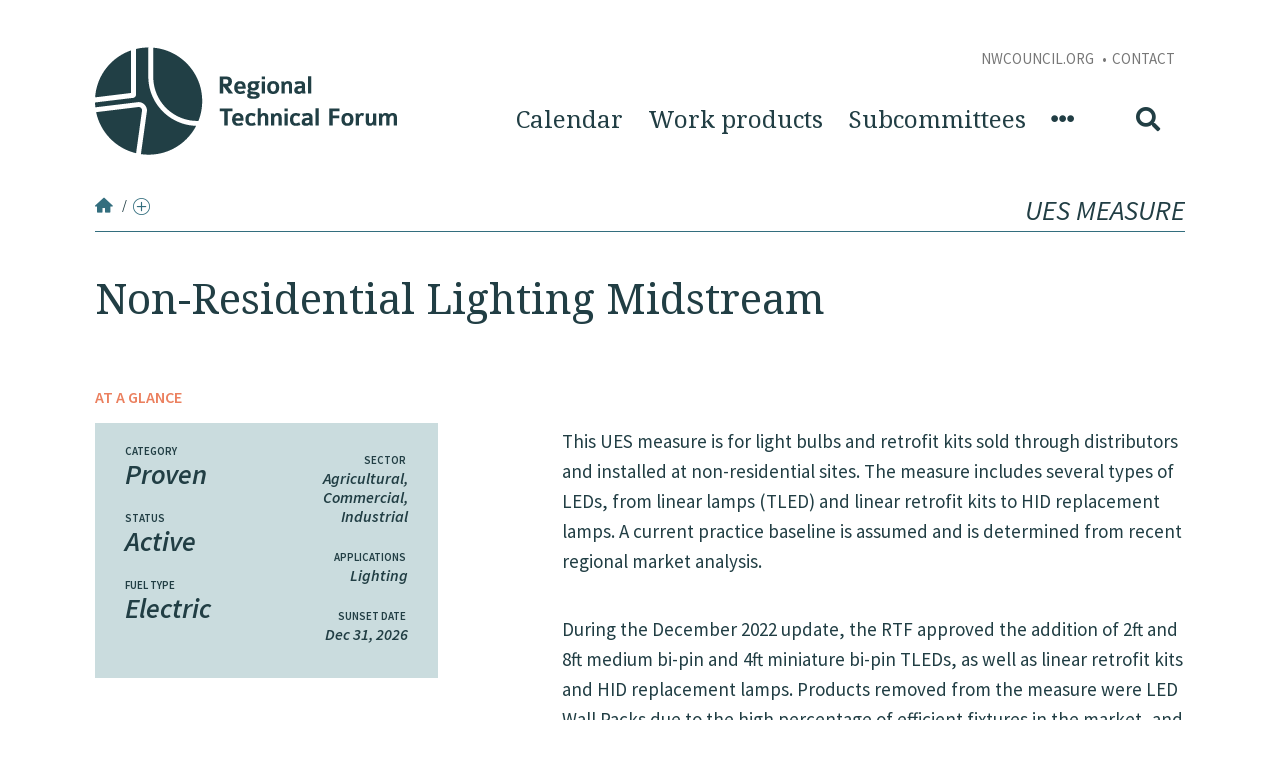

--- FILE ---
content_type: text/html; charset=utf-8
request_url: https://rtf.nwcouncil.org/measure/non-residential-lighting-midstream/
body_size: 17844
content:

<!doctype html>
<html>
<head>
<!-- Google tag (gtag.js) -->
<script async src="https://www.googletagmanager.com/gtag/js?id=G-759X0WGHTT"></script>
<script>
  window.dataLayer = window.dataLayer || [];
  function gtag(){dataLayer.push(arguments);}
  gtag('js', new Date());
  gtag('config', 'G-759X0WGHTT');
</script>
<!-- End Google Tag Manager -->
<title>Non-Residential Lighting Midstream</title>
<meta name="viewport" content="width=device-width,initial-scale=1">
<link rel="icon" type="image/icon" href="/static/img/favicon.ico">
<link rel="stylesheet" href="/static/common/css/bootstrap.min.css">
<link rel="stylesheet" href="https://pro.fontawesome.com/releases/v5.13.0/css/all.css">
<link rel="stylesheet" href="/static/css/legacy1.css" media="all">
<link rel="stylesheet" href="/static/css/legacy2.css" media="all">
<link rel="stylesheet" href="/static/css/legacy4.css" media="screen">
<link rel="stylesheet" href="/static/css/legacy5.css" media="print">
<link rel="stylesheet" href="/static/common/css/elements.css" media="all">
<link rel="stylesheet" href="/static/rtf/css/site.css"/>
<script src="/static/common/js/jquery-3.6.0.min.js"></script>
<script src="/static/common/js/bootstrap.bundle.min.js"></script>
<script src="https://cdn.jsdelivr.net/npm/dayjs@1.10.6/dayjs.min.js"></script>
<script src="https://cdn.jsdelivr.net/npm/lodash@4.17.21/lodash.min.js" integrity="sha256-qXBd/EfAdjOA2FGrGAG+b3YBn2tn5A6bhz+LSgYD96k=" crossorigin="anonymous"></script>
<script src="/static/js/site.js"></script>
<script src="/static/common/js/common.js"></script>
<link rel="stylesheet" href="https://cdn.jsdelivr.net/npm/bootstrap-icons@1.5.0/font/bootstrap-icons.css">




</head>
<body>
  
  
  
  <a class="skip-to-content" href="#main">Skip to Content</a>
  
  
  
  
  <header class="sticky-header">
    <div class="container">
      <a href="/"><img src="/static/img/rtf-logo.png"></a>
      <a href="/" class="home">Home</a>
      
        <h2>Non-Residential Lighting Midstream</h2>
      
    </div>
  </header>
  
  
  

<header class="container-fluid">
    
        

<div class="container">
    
        

<div class="row">
    
        

<div class="col">
    
        


    <a href="/"
    
    >








<img src="https://rtf.nwcouncil.org/static/img/logo.png"
    alt=""
    
    
    
    class="img-fluid"
>






    </a>




    
</div>

    
        

<div class="col">
    
        <p>The RTF is a technical advisory committee to the Northwest Power and Conservation Council established in 1999 to develop standards to verify and evaluate energy efficiency savings</p>
    
        

<form method="post"
    id="cms-form"
    class="cms-form"
    
    
    >

    

    
        <input type="hidden" name="csrfmiddlewaretoken" value="a76uvX0PVNjEg6pP79y7749VXIeAmSAyYDV0r8UcGbSL7ODK6ELgyq7VFpHkDv5A">
        
            


    

    <label for="id_q">
        Query
        
            <abbr title="Required field">*</abbr>
        
    </label>

    <input type="text" name="q" placeholder="Search" class="" required id="id_q">

    

    


        
            <button type="submit"  class="btn btn-primary">
    Search
</button>

        
        
            <input type="hidden" name="language" value="en" id="id_language">
        
            <input type="hidden" name="form_plugin_id" value="51825" id="id_form_plugin_id">
        
    
</form>








    
        

<div class="list-group upper">
    
        <a href="https://www.nwcouncil.org/"
	
	 class
>

NWCouncil.org

</a>
    
        <a href="http://rtf.nwcouncil.org/about-rtf/contacts"
	
	 class
>

Contact

</a>
    
</div>

    
        

<div class="list-group main">
    
        <a href="//rtf.nwcouncil.org/calendar/"
	
	 class
>

Calendar

</a>
    
        

<div class="list-group-item">
    
        <a href="//rtf.nwcouncil.org/work-products/"
	
	 class
>

Work products

</a>
    
        

<div class="list-group">
    
        <a href="https://rtf.nwcouncil.org/measures/"
	
	 class
>

UES Measures

</a>
    
        <a href="https://rtf.nwcouncil.org/standard-protocols/"
	
	 class
>

Standard protocols list

</a>
    
        <a href="https://rtf.nwcouncil.org/demand-responses/"
	
	 class
>

Demand Response Technologies

</a>
    
        <a href="http://rtf.nwcouncil.org/work-products/supporting-documents"
	
	 class
>

Supporting Documents

</a>
    
        <a href="http://rtf.nwcouncil.org/measure/propose"
	
	 class
>

Propose a measure or standard protocol

</a>
    
        <a href="http://rtf.nwcouncil.org/proposed-measures"
	
	 class
>

Proposed measures and status

</a>
    
        <a href="http://rtf.nwcouncil.org/whole-building-efforts-0"
	
	 class
>

Whole Building Efforts

</a>
    
</div>

    
</div>

    
        

<div class="list-group-item">
    
        <a href="//rtf.nwcouncil.org/subcommittees/"
	
	 class
>

Subcommittees

</a>
    
        

<div class="list-group">
    
        

<div class="list-group-item">
    
        

<a href="/subcommittee/connected-thermostats">Connected Thermostats</a><a href="/subcommittee/demand-response">Demand Response</a><a href="/subcommittee/duct-sealing">Duct Sealing</a><a href="/subcommittee/guidelines">Guidelines</a><a href="/subcommittee/heat-pump-water-heaters">Heat Pump Water Heaters</a><a href="/subcommittee/implementers-group">Implementers Group</a><a href="/subcommittee/natural-gas-subcommittee">Natural Gas</a><a href="/subcommittee/new-homes-standard-protocol">New Homes</a><a href="/subcommittee/non-residential-lighting">Non-Residential Lighting</a><a href="/subcommittee/operations">Operations</a><a href="/subcommittee/refrigeration">Refrigeration</a><a href="/subcommittee/rtf-research-and-evaluation">Research and Evaluation</a><a href="/subcommittee/residential-hvac">Residential HVAC</a><a href="/subcommittee/small-and-rural-utilities">Small and Rural Utilities</a><a href="/subcommittee/whole-building-subcommittee">Whole Building</a>

<!-- <ul><li><a href="/subcommittee/connected-thermostats">Connected Thermostats</a></li><li><a href="/subcommittee/demand-response">Demand Response</a></li><li><a href="/subcommittee/duct-sealing">Duct Sealing</a></li><li><a href="/subcommittee/guidelines">Guidelines</a></li><li><a href="/subcommittee/heat-pump-water-heaters">Heat Pump Water Heaters</a></li><li><a href="/subcommittee/implementers-group">Implementers Group</a></li><li><a href="/subcommittee/natural-gas-subcommittee">Natural Gas</a></li><li><a href="/subcommittee/new-homes-standard-protocol">New Homes</a></li><li><a href="/subcommittee/non-residential-lighting">Non-Residential Lighting</a></li><li><a href="/subcommittee/operations">Operations</a></li><li><a href="/subcommittee/refrigeration">Refrigeration</a></li><li><a href="/subcommittee/rtf-research-and-evaluation">Research and Evaluation</a></li><li><a href="/subcommittee/residential-hvac">Residential HVAC</a></li><li><a href="/subcommittee/small-and-rural-utilities">Small and Rural Utilities</a></li><li><a href="/subcommittee/whole-building-subcommittee">Whole Building</a></li></ul> -->
    
</div>

    
</div>

    
</div>

    
        <a href="//rtf.nwcouncil.org/"
	
	 data-toggle="tooltip" data-placement="bottom" title="Site menu" class
><i class="fas fa-ellipsis-h" aria-hidden="true"></i></a>
    
        <a href="//rtf.nwcouncil.org/"
	
	 class
><i class="fas fa-search" aria-hidden="true"></i></a>
    
</div>

    
        <a href="//rtf.nwcouncil.org/"
	
	 class="close-menu"
><i class="fas fa-times" aria-hidden="true"></i></a>
    
</div>

    
</div>

    
</div>

    
</header>

  <div class="container-fluid main-menu">
    

<div class="container">
    
        

<div class="row">
    
        

<div class="col">
    
        <a href="//rtf.nwcouncil.org/"
	
	 class
>

Home

</a>
    
        <a href="//rtf.nwcouncil.org/calendar/"
	
	 class
>

Calendar

</a>
    
        <a href="//rtf.nwcouncil.org/updates/"
	
	 class
>

News and updates

</a>
    
        <a href="//rtf.nwcouncil.org/decisions/"
	
	 class
>

Decisions

</a>
    
        <a href="http://rtf.nwcouncil.org/rtf-operative-guidelines/"
	
	 class
>

Guidelines

</a>
    
</div>

    
        

<div class="col">
    
        
<div class="explore-page-list">
	<h2><a href="/about-rtf/">About the RTF</a></h2>
	<ul>
		<li><a href="/about-rtf/rtf-membership-2025-2027/">RTF Membership - 2025-2027</a></li><li><a href="/about-rtf/work-plan-and-budget/">Work plan and budget</a></li><li><a href="/about-rtf/rfprfqs/">Request for proposals</a></li><li><a href="/about-rtf/charter-and-bylaws/">Charter and bylaws</a></li><li><a href="/about-rtf/conflict-interest-policy/">Conflict of interest policy</a></li><li><a href="/about-rtf/rtf-policy-advisory-committee/">RTF Policy Advisory Committee</a></li><li><a href="/about-rtf/contacts/">Contacts</a></li><li><a href="/about-rtf/conservation-achievements/">Conservation achievements</a></li>
	</ul>
</div>
    
</div>

    
        

<div class="col">
    
        

<div class="list-group">
    
        <a href="//rtf.nwcouncil.org/work-products/"
	
	 class
><h2>Work Products</h2></a>
    
        

<div class="list-group-item">
    
        

<div class="list-group">
    
        <a href="https://rtf.nwcouncil.org/measures/"
	
	 class
>

UES Measures

</a>
    
        <a href="https://rtf.nwcouncil.org/standard-protocols/"
	
	 class
>

Standard protocols list

</a>
    
        <a href="//rtf.nwcouncil.org/work-products/demand-response/"
	
	 class
>

Demand Response Technologies

</a>
    
        <a href="http://rtf.nwcouncil.org/work-products/supporting-documents"
	
	 class
>

Supporting Documents

</a>
    
        <a href="http://rtf.nwcouncil.org/measure/propose"
	
	 class
>

Propose a measure or standard protocol

</a>
    
        <a href="http://rtf.nwcouncil.org/proposed-measures"
	
	 class
>

Proposed measures and status

</a>
    
        <a href="http://rtf.nwcouncil.org/whole-building-efforts-0"
	
	 class
>

Whole Building Efforts

</a>
    
</div>

    
</div>

    
</div>

    
</div>

    
        

<div class="col">
    
        

<div class="list-group">
    
        <a href="//rtf.nwcouncil.org/subcommittees/"
	
	 class
><h2>Subcommittees</h2></a>
    
        

<div class="list-group-item">
    
        
<div class="container-fluid background-container rtf-tan" style="">
	
	
	
	
</div>
    
        

<a href="/subcommittee/connected-thermostats">Connected Thermostats</a><a href="/subcommittee/demand-response">Demand Response</a><a href="/subcommittee/duct-sealing">Duct Sealing</a><a href="/subcommittee/guidelines">Guidelines</a><a href="/subcommittee/heat-pump-water-heaters">Heat Pump Water Heaters</a><a href="/subcommittee/implementers-group">Implementers Group</a><a href="/subcommittee/natural-gas-subcommittee">Natural Gas</a><a href="/subcommittee/new-homes-standard-protocol">New Homes</a><a href="/subcommittee/non-residential-lighting">Non-Residential Lighting</a><a href="/subcommittee/operations">Operations</a><a href="/subcommittee/refrigeration">Refrigeration</a><a href="/subcommittee/rtf-research-and-evaluation">Research and Evaluation</a><a href="/subcommittee/residential-hvac">Residential HVAC</a><a href="/subcommittee/small-and-rural-utilities">Small and Rural Utilities</a><a href="/subcommittee/whole-building-subcommittee">Whole Building</a>

<!-- <ul><li><a href="/subcommittee/connected-thermostats">Connected Thermostats</a></li><li><a href="/subcommittee/demand-response">Demand Response</a></li><li><a href="/subcommittee/duct-sealing">Duct Sealing</a></li><li><a href="/subcommittee/guidelines">Guidelines</a></li><li><a href="/subcommittee/heat-pump-water-heaters">Heat Pump Water Heaters</a></li><li><a href="/subcommittee/implementers-group">Implementers Group</a></li><li><a href="/subcommittee/natural-gas-subcommittee">Natural Gas</a></li><li><a href="/subcommittee/new-homes-standard-protocol">New Homes</a></li><li><a href="/subcommittee/non-residential-lighting">Non-Residential Lighting</a></li><li><a href="/subcommittee/operations">Operations</a></li><li><a href="/subcommittee/refrigeration">Refrigeration</a></li><li><a href="/subcommittee/rtf-research-and-evaluation">Research and Evaluation</a></li><li><a href="/subcommittee/residential-hvac">Residential HVAC</a></li><li><a href="/subcommittee/small-and-rural-utilities">Small and Rural Utilities</a></li><li><a href="/subcommittee/whole-building-subcommittee">Whole Building</a></li></ul> -->
    
</div>

    
</div>

    
</div>

    
</div>

    
</div>
<div class="dismss-nav">Close Navigation</div>
  </div>
  
  <div class="container-fluid main-content" id="main">
    
<style>
    a:hover {
        text-decoration: none;
    }
    .decided-details-inner .changelog h5 {
      margin-top: 0;
      margin-bottom: .7em;

    }
    .decided-details-inner .changelog {
      margin-bottom: 2em;
    }
    @media (min-width: 992px){
        .node-type-measure .decisions-wrapper .decision-expand-all {
            top: 60px !important;
        }
    }
</style>

<div class="plugin-breadcrumb-header breadcrumb-header container">
  <div>
    <ol>
      <li><a href="/" class="go-home"></a> /</li>
      
      <li><a href="#" class="breadcrumb-toggle"></a></li>
    </ol>
    <h2>UES Measure</h2>
  </div>
  <ul class="nav">
  <li><a href="" class="active">
      Non-Residential Lighting Midstream
    </a></li>
  </ul>
</div>


<div data-type="region-container" data-name="core">
  <div class="container node-type-measure" id="#content">
    <div class="row">
      <div id="main" class="col-xs-12 col-sm-12 col-md-12 col-lg-12">
        <div data-type="region" data-name="content" class="">
          <div class="container">
              <div class="row">
                <aside data-type="block" id="block-ombucleanup-page-title" class="col-xs-12 col-sm-12 col-md-12 col-lg-12" data-module="ombucleanup" data-delta="page_title">
                  <div class="title-wrapper">
                    <div class="title-wrapper-inner">
                      <h1>Non-Residential Lighting Midstream</h1>
                      <div class="publish-date"></div>
                    </div>
                  </div>
                </aside>
              </div>
              <div class="row">
                <aside data-type="block" id="block-system-main" class="tile col-xs-12 col-sm-12 col-md-12 col-lg-12" data-module="system" data-delta="main" data-width="12" data-offset="0" data-width-default="12">
                  <article class="node node-measure" about="/measure/non-residential-lighting-midstream/" typeof="sioc:Item foaf:Document">
                    <div class="summary-wrapper">
                      <div class="at-a-glance-wrapper primary">
                        <h3>At a Glance</h3>
                        <div class="at-a-glance-inner">
                          <div class="primary">
                            
                              <div class="field field-name-field-categories field-type-taxonomy-term-reference field-label-above">
                                <div class="field-label">Category&nbsp;</div>
                                proven
                              </div>
                            
                            
                              <div class="field field-name-field-term-status field-type-taxonomy-term-reference field-label-above">
                                <div class="field-label">Status&nbsp;</div>
                                active
                              </div>
                            
                            
                            <div class="field field-name-field-fuel-type field-type-taxonomy-term-reference field-label-above">
                              <div class="field-label">Fuel type&nbsp;</div>
                              electric
                            </div>
                            
                          </div>
                          <div class="secondary">
                            
                            <div class="field field-name-field-term-sector field-type-taxonomy-term-reference field-label-above">
                                <div class="field-label">Sector&nbsp;</div>
                                agricultural, commercial, industrial
                            </div>
                            
                            
                            <div class="field field-name-field-applications field-type-taxonomy-term-reference field-label-above">
                                <div class="field-label">Applications&nbsp;</div>
                                lighting
                            </div>
                            
                            
                            <div class="field field-name-field-date field-type-datetime field-label-above">
                                <div class="field-label">Sunset date&nbsp;</div> <!-- TODO: Change that "content" below to match 2022-03-31T17:30:00-07:00 format-->
                                <span class="date-display-single" property="dc:date" datatype="xsd:dateTime" content="Dec 31, 2026">Dec 31, 2026</span>
                            </div>
                            
                          </div>
                      </div>
                  </div>

                  <div class="summary secondary">
                      <div class="field field-name-body field-type-text-with-summary field-label-hidden c">
                          <div class="node-1350">
<p style="margin-bottom: 32px;">This UES measure is for light bulbs and retrofit kits sold through distributors and installed at non-residential sites. The measure includes several types of LEDs, from linear lamps (TLED) and linear retrofit kits to HID replacement lamps. A current practice baseline is assumed and is determined from recent regional market analysis. </p>

<p>During the December 2022 update, the RTF approved the addition of 2ft and 8ft medium bi-pin and 4ft miniature bi-pin TLEDs, as well as linear retrofit kits and HID replacement lamps. Products removed from the measure were LED Wall Packs due to the high percentage of efficient fixtures in the market, and all products which meet the expanded definition of general service lamps under the federal standard.</p>
</div>
                      </div>
                  </div>
              </div>

              
              
              

              
              
              

              
              
                  

<div class="workbook-wrapper">
    <h2>Workbook</h2>

    <div class="feature-wrapper primary">
        <h3>Latest Version</h3>
        <div class="feature-item">
            <div class="field field-name-field-document field-type-ombumedia field-label-hidden">
                <div id="file-6444" class="file file-document file-text-oembed"> <!-- TODO: ID change? -->

                    <h2 class="element-invisible"><a href="https://nwcouncil.box.com/v/nonreslightingmidstream-7-1">Non-Residential Lighting Midstream v7.1</a></h2> <!-- TODO: Title here not URL -->


                    <div class="content">
                        <a href="https://nwcouncil.box.com/v/nonreslightingmidstream-7-1" type="text/oembed; length=0" target="_blank" class="external-link-processed">
                            <span class="file presentation">
                                <img typeof="foaf:Image" src="/static/nwcouncil/img/icon_file_download.svg" alt="File">
                                <span class="file-name">
                                    Non-Residential Lighting Midstream v7.1 <!-- TODO: title here nto URL -->
                                </span>
                            </span>
                        </a>
                    </div>


                </div>
            </div>
            <div class="field field-name-field-note field-type-text-long field-label-hidden c">
                Approved at the Dec 2024 RTF meeting. QA complete.
            </div>
            <div class="field field-name-field-date field-type-datetime field-label-above">
                <div class="field-label">Date&nbsp;</div>
                <span class="date-display-single" property="dc:date">
                    Mar 19, 2025
                </span>
            </div>
            
            <div class="field field-name-field-version-number field-type-text field-label-above">
                <div class="field-label">Version number&nbsp;</div>
                7.1
            </div>
            
        </div>
    </div>

    
    <div class="past-versions table-wrapper secondary" id="">
        <h3 class="past-versions-toggle">Past Versions</h3>
        <div class="table-item">
            <div class="table-wrapper">
                <table class="table table-striped table-wrapper-processed">
                    <thead>
                        <tr>
                            <th>version</th>
                            <th>date</th>
                            <th>document</th>
                        </tr>
                    </thead>
                    <tbody>
                    
                        <tr>
                            <td>7.0</td>
                            <td>
                                <div class="field field-name-field-date field-type-datetime field-label-hidden">
                                    <span class="date-display-single" property="dc:date" datatype="xsd:dateTime" content="2021-04-13T12:45:45-07:00"> <!-- TODO: date content -->
                                        Jan 13, 2025
                                    </span>
                                </div>
                            </td>
                            <td>
                                <a href="https://nwcouncil.box.com/v/NonResLightMid-7-0" type="text/oembed; length=0" target="_blank" class="external-link-processed">
                                    <span class="file presentation">
                                        <img typeof="foaf:Image" src="/static/nwcouncil/img/icon_file_download.svg" alt="File">
                                        <span class="file-name">
                                            Non-Residential Lighting Midstream v7.0
                                            <!-- TODO: document title here, not url -->
                                        </span>
                                    </span>
                                </a>
                                <br>
                                <div class="field field-name-field-note field-type-text-long field-label-hidden c">
                                    Approved at the Dec 2024 RTF meeting. Undergoing QA
                                </div>
                            </td>
                        </tr>
                    
                        <tr>
                            <td>6.2</td>
                            <td>
                                <div class="field field-name-field-date field-type-datetime field-label-hidden">
                                    <span class="date-display-single" property="dc:date" datatype="xsd:dateTime" content="2021-04-13T12:45:45-07:00"> <!-- TODO: date content -->
                                        Jul 14, 2023
                                    </span>
                                </div>
                            </td>
                            <td>
                                <a href="https://nwcouncil.box.com/v/nonreslightingmidstream-6-2" type="text/oembed; length=0" target="_blank" class="external-link-processed">
                                    <span class="file presentation">
                                        <img typeof="foaf:Image" src="/static/nwcouncil/img/icon_file_download.svg" alt="File">
                                        <span class="file-name">
                                            Non-Residential Lighting Midstream v6.2
                                            <!-- TODO: document title here, not url -->
                                        </span>
                                    </span>
                                </a>
                                <br>
                                <div class="field field-name-field-note field-type-text-long field-label-hidden c">
                                    Updated cost effectiveness using procost version 5.08
                                </div>
                            </td>
                        </tr>
                    
                        <tr>
                            <td>6.1</td>
                            <td>
                                <div class="field field-name-field-date field-type-datetime field-label-hidden">
                                    <span class="date-display-single" property="dc:date" datatype="xsd:dateTime" content="2021-04-13T12:45:45-07:00"> <!-- TODO: date content -->
                                        Mar 29, 2023
                                    </span>
                                </div>
                            </td>
                            <td>
                                <a href="https://nwcouncil.box.com/v/nonreslightingxls-v6-1" type="text/oembed; length=0" target="_blank" class="external-link-processed">
                                    <span class="file presentation">
                                        <img typeof="foaf:Image" src="/static/nwcouncil/img/icon_file_download.svg" alt="File">
                                        <span class="file-name">
                                            Non-Residential Lighting Midstream
                                            <!-- TODO: document title here, not url -->
                                        </span>
                                    </span>
                                </a>
                                <br>
                                <div class="field field-name-field-note field-type-text-long field-label-hidden c">
                                    Approved at December 2022 meeting. QC complete.
                                </div>
                            </td>
                        </tr>
                    
                        <tr>
                            <td>5.0</td>
                            <td>
                                <div class="field field-name-field-date field-type-datetime field-label-hidden">
                                    <span class="date-display-single" property="dc:date" datatype="xsd:dateTime" content="2021-04-13T12:45:45-07:00"> <!-- TODO: date content -->
                                        Apr 18, 2022
                                    </span>
                                </div>
                            </td>
                            <td>
                                <a href="https://nwcouncil.box.com/v/NonResLightingMidstreamv5-0" type="text/oembed; length=0" target="_blank" class="external-link-processed">
                                    <span class="file presentation">
                                        <img typeof="foaf:Image" src="/static/nwcouncil/img/icon_file_download.svg" alt="File">
                                        <span class="file-name">
                                            Non Residential Lighting Midstream v5.0
                                            <!-- TODO: document title here, not url -->
                                        </span>
                                    </span>
                                </a>
                                <br>
                                <div class="field field-name-field-note field-type-text-long field-label-hidden c">
                                    Updated with 2021 Plan cost effectiveness methodology
                                </div>
                            </td>
                        </tr>
                    
                        <tr>
                            <td>4.2</td>
                            <td>
                                <div class="field field-name-field-date field-type-datetime field-label-hidden">
                                    <span class="date-display-single" property="dc:date" datatype="xsd:dateTime" content="2021-04-13T12:45:45-07:00"> <!-- TODO: date content -->
                                        Sep 27, 2021
                                    </span>
                                </div>
                            </td>
                            <td>
                                <a href="https://nwcouncil.box.com/v/NonResLightingMidstreamv4-2" type="text/oembed; length=0" target="_blank" class="external-link-processed">
                                    <span class="file presentation">
                                        <img typeof="foaf:Image" src="/static/nwcouncil/img/icon_file_download.svg" alt="File">
                                        <span class="file-name">
                                            Non Residential Lighting Midstream v4.2
                                            <!-- TODO: document title here, not url -->
                                        </span>
                                    </span>
                                </a>
                                <br>
                                <div class="field field-name-field-note field-type-text-long field-label-hidden c">
                                    Reran through ProCost 3.1.05 to correct for minor error
                                </div>
                            </td>
                        </tr>
                    
                        <tr>
                            <td>4.1</td>
                            <td>
                                <div class="field field-name-field-date field-type-datetime field-label-hidden">
                                    <span class="date-display-single" property="dc:date" datatype="xsd:dateTime" content="2021-04-13T12:45:45-07:00"> <!-- TODO: date content -->
                                        Dec 16, 2020
                                    </span>
                                </div>
                            </td>
                            <td>
                                <a href="https://nwcouncil.box.com/v/NonResLtingMidstmv4-1" type="text/oembed; length=0" target="_blank" class="external-link-processed">
                                    <span class="file presentation">
                                        <img typeof="foaf:Image" src="/static/nwcouncil/img/icon_file_download.svg" alt="File">
                                        <span class="file-name">
                                            Non-Residential Lighting Midstream v4.1
                                            <!-- TODO: document title here, not url -->
                                        </span>
                                    </span>
                                </a>
                                <br>
                                <div class="field field-name-field-note field-type-text-long field-label-hidden c">
                                    Approved at November 2020 RTF meeting. QC complete.
                                </div>
                            </td>
                        </tr>
                    
                        <tr>
                            <td>4.0</td>
                            <td>
                                <div class="field field-name-field-date field-type-datetime field-label-hidden">
                                    <span class="date-display-single" property="dc:date" datatype="xsd:dateTime" content="2021-04-13T12:45:45-07:00"> <!-- TODO: date content -->
                                        Nov 13, 2020
                                    </span>
                                </div>
                            </td>
                            <td>
                                <a href="https://nwcouncil.box.com/v/NonResLtngMdstrmv4-0" type="text/oembed; length=0" target="_blank" class="external-link-processed">
                                    <span class="file presentation">
                                        <img typeof="foaf:Image" src="/static/nwcouncil/img/icon_file_download.svg" alt="File">
                                        <span class="file-name">
                                            Non-Residential Midstream Lighting v4.0
                                            <!-- TODO: document title here, not url -->
                                        </span>
                                    </span>
                                </a>
                                <br>
                                <div class="field field-name-field-note field-type-text-long field-label-hidden c">
                                    Approved at November 2020 RTF meeting. Currently undergoing QC. 
                                </div>
                            </td>
                        </tr>
                    
                        <tr>
                            <td>3.1</td>
                            <td>
                                <div class="field field-name-field-date field-type-datetime field-label-hidden">
                                    <span class="date-display-single" property="dc:date" datatype="xsd:dateTime" content="2021-04-13T12:45:45-07:00"> <!-- TODO: date content -->
                                        Jan 27, 2020
                                    </span>
                                </div>
                            </td>
                            <td>
                                <a href="https://nwcouncil.box.com/v/NonResMidstreamLighting-v3-1" type="text/oembed; length=0" target="_blank" class="external-link-processed">
                                    <span class="file presentation">
                                        <img typeof="foaf:Image" src="/static/nwcouncil/img/icon_file_download.svg" alt="File">
                                        <span class="file-name">
                                            Non-Residential Midstream Lighting v3.1
                                            <!-- TODO: document title here, not url -->
                                        </span>
                                    </span>
                                </a>
                                <br>
                                <div class="field field-name-field-note field-type-text-long field-label-hidden c">
                                    Workbook for measure as approved at November 2019 RTF meeting. Workbook completed QA/QC review. Changes most notably to the second stream of savings.
                                </div>
                            </td>
                        </tr>
                    
                        <tr>
                            <td>3.0</td>
                            <td>
                                <div class="field field-name-field-date field-type-datetime field-label-hidden">
                                    <span class="date-display-single" property="dc:date" datatype="xsd:dateTime" content="2021-04-13T12:45:45-07:00"> <!-- TODO: date content -->
                                        Nov 22, 2019
                                    </span>
                                </div>
                            </td>
                            <td>
                                <a href="https://nwcouncil.box.com/v/NonResLightingMidStreamv3-0" type="text/oembed; length=0" target="_blank" class="external-link-processed">
                                    <span class="file presentation">
                                        <img typeof="foaf:Image" src="/static/nwcouncil/img/icon_file_download.svg" alt="File">
                                        <span class="file-name">
                                            Non-Residential Lighting Midstream v3.0
                                            <!-- TODO: document title here, not url -->
                                        </span>
                                    </span>
                                </a>
                                <br>
                                <div class="field field-name-field-note field-type-text-long field-label-hidden c">
                                    Workbook for savings approved at the November 2019 RTF meeting. This workbook is currently undergoing QA/QC review.
                                </div>
                            </td>
                        </tr>
                    
                        <tr>
                            <td>2.1</td>
                            <td>
                                <div class="field field-name-field-date field-type-datetime field-label-hidden">
                                    <span class="date-display-single" property="dc:date" datatype="xsd:dateTime" content="2021-04-13T12:45:45-07:00"> <!-- TODO: date content -->
                                        Feb 27, 2019
                                    </span>
                                </div>
                            </td>
                            <td>
                                <a href="https://nwcouncil.box.com/v/ComLightingMidstream-v2-1" type="text/oembed; length=0" target="_blank" class="external-link-processed">
                                    <span class="file presentation">
                                        <img typeof="foaf:Image" src="/static/nwcouncil/img/icon_file_download.svg" alt="File">
                                        <span class="file-name">
                                            Non-Residential Lighting Midstream v2.1
                                            <!-- TODO: document title here, not url -->
                                        </span>
                                    </span>
                                </a>
                                <br>
                                <div class="field field-name-field-note field-type-text-long field-label-hidden c">
                                    QA/QC review complete. Workbook contains savings approved at the November 2018 RTF meeting.  Some significant changes to incremental costs, but no significant changes to savings and none of the measure applications have changed from being cost-effective to not cost-effective, or vice versa.
                                </div>
                            </td>
                        </tr>
                    
                        <tr>
                            <td>2.0</td>
                            <td>
                                <div class="field field-name-field-date field-type-datetime field-label-hidden">
                                    <span class="date-display-single" property="dc:date" datatype="xsd:dateTime" content="2021-04-13T12:45:45-07:00"> <!-- TODO: date content -->
                                        Nov 14, 2018
                                    </span>
                                </div>
                            </td>
                            <td>
                                <a href="https://nwcouncil.box.com/v/NonResLightingMidstreamv2-0" type="text/oembed; length=0" target="_blank" class="external-link-processed">
                                    <span class="file presentation">
                                        <img typeof="foaf:Image" src="/static/nwcouncil/img/icon_file_download.svg" alt="File">
                                        <span class="file-name">
                                            Non-Residential Lighting Midstream v2.0
                                            <!-- TODO: document title here, not url -->
                                        </span>
                                    </span>
                                </a>
                                <br>
                                <div class="field field-name-field-note field-type-text-long field-label-hidden c">
                                    RTF approved measure, Pre-QC.
                                </div>
                            </td>
                        </tr>
                    
                        <tr>
                            <td>1.3</td>
                            <td>
                                <div class="field field-name-field-date field-type-datetime field-label-hidden">
                                    <span class="date-display-single" property="dc:date" datatype="xsd:dateTime" content="2021-04-13T12:45:45-07:00"> <!-- TODO: date content -->
                                        Apr 10, 2018
                                    </span>
                                </div>
                            </td>
                            <td>
                                <a href="https://nwcouncil.box.com/v/NonResLightingMidstreamv1-3" type="text/oembed; length=0" target="_blank" class="external-link-processed">
                                    <span class="file presentation">
                                        <img typeof="foaf:Image" src="/static/nwcouncil/img/icon_file_download.svg" alt="File">
                                        <span class="file-name">
                                            NonResLightingMidstream_v1.3.xlsm 
                                            <!-- TODO: document title here, not url -->
                                        </span>
                                    </span>
                                </a>
                                <br>
                                <div class="field field-name-field-note field-type-text-long field-label-hidden c">
                                    Corrected version. Error found  for Baseline Replacement Model runs. MR measure applications changed in savings.
                                </div>
                            </td>
                        </tr>
                    
                        <tr>
                            <td>1.2</td>
                            <td>
                                <div class="field field-name-field-date field-type-datetime field-label-hidden">
                                    <span class="date-display-single" property="dc:date" datatype="xsd:dateTime" content="2021-04-13T12:45:45-07:00"> <!-- TODO: date content -->
                                        Jan 26, 2018
                                    </span>
                                </div>
                            </td>
                            <td>
                                <a href="https://nwcouncil.box.com/v/NonResLightingMidStreamv1-2" type="text/oembed; length=0" target="_blank" class="external-link-processed">
                                    <span class="file presentation">
                                        <img typeof="foaf:Image" src="/static/nwcouncil/img/icon_file_download.svg" alt="File">
                                        <span class="file-name">
                                            NonResLightingMidstream_v1.2.xlsm 
                                            <!-- TODO: document title here, not url -->
                                        </span>
                                    </span>
                                </a>
                                <br>
                                <div class="field field-name-field-note field-type-text-long field-label-hidden c">
                                    QC review complete. Version approved at the November 2017 RTF meeting. 
                                </div>
                            </td>
                        </tr>
                    
                        <tr>
                            <td>1.1</td>
                            <td>
                                <div class="field field-name-field-date field-type-datetime field-label-hidden">
                                    <span class="date-display-single" property="dc:date" datatype="xsd:dateTime" content="2021-04-13T12:45:45-07:00"> <!-- TODO: date content -->
                                        Nov 16, 2017
                                    </span>
                                </div>
                            </td>
                            <td>
                                <a href="https://nwcouncil.box.com/v/NonResLightingMidstreamv1-1" type="text/oembed; length=0" target="_blank" class="external-link-processed">
                                    <span class="file presentation">
                                        <img typeof="foaf:Image" src="/static/nwcouncil/img/icon_file_download.svg" alt="File">
                                        <span class="file-name">
                                            NonResLightingMidstream_v1.1.xlsm 
                                            <!-- TODO: document title here, not url -->
                                        </span>
                                    </span>
                                </a>
                                <br>
                                <div class="field field-name-field-note field-type-text-long field-label-hidden c">
                                    Workbook approved at the November 2017 RTF Meeting. Pre-QC. 
                                </div>
                            </td>
                        </tr>
                    
                    </tbody>
                </table>
            </div>
        </div>
    </div>
    

</div>


              
              

              
              
              

              
              
              

              
              
              <div class="related-documents-wrapper">
                  <div class="field-label">Supporting Documents</div>
                  <div class="field-collection-container clearfix">
                      <div class="field field-name-field-supporting-documents field-type-field-collection field-label-hidden">
                      
                          <div class="field-collection-view clearfix view-mode-full">
                              <div class="entity entity-field-collection-item field-collection-item-field-supporting-documents clearfix" about="https://nwcouncil.box.com/s/yip85q7zkl0t4b28ytgoqtexlvo31k0w" typeof="">
                                  <div class="supporting-documents-wrapper">
                                      <div class="file">
                                          <div class="field field-name-field-document field-type-ombumedia field-label-hidden">
                                              <div id="file-964" class="file file-document file-text-oembed">
                                                  <div class="content">
                                                      <a href="https://nwcouncil.box.com/s/yip85q7zkl0t4b28ytgoqtexlvo31k0w" type="text/oembed; length=0" target="_blank" class="external-link-processed">
                                                          <span class="file presentation">
                                                              <img typeof="foaf:Image" src="/static/nwcouncil/img/icon_file_download.svg" alt="File">
                                                              <span class="file-name">
                                                                  Commercial-Lighting Interior 7P v41 
                                                              </span>
                                                          </span>
                                                      </a>
                                                  </div>


                                              </div>
                                          </div>
                                      </div>
                                      
                                      <div class="file-meta">
                                          <span class="file-date">
                                              <div class="field field-name-field-date field-type-datetime field-label-hidden">
                                                <span class="date-display-single" property="dc:date" datatype="xsd:dateTime" content="2018-11-14T09:15:00-08:00"> <!-- TODO: Fix date content -->
                                                      Nov 14, 2018
                                                  </span>
                                              </div>
                                          </span>
                                          <span class="file-note">
                                              <div class="field field-name-field-note field-type-text-long field-label-hidden c">
                                                  7th Plan commercial, interior lighting 
                                              </div>
                                          </span>
                                      </div>
                                      
                                  </div>
                              </div>
                          </div>
                      
                          <div class="field-collection-view clearfix view-mode-full">
                              <div class="entity entity-field-collection-item field-collection-item-field-supporting-documents clearfix" about="https://nwcouncil.box.com/s/h20wab7hsc5bv1w8ne7jces9k9z3fzn5" typeof="">
                                  <div class="supporting-documents-wrapper">
                                      <div class="file">
                                          <div class="field field-name-field-document field-type-ombumedia field-label-hidden">
                                              <div id="file-965" class="file file-document file-text-oembed">
                                                  <div class="content">
                                                      <a href="https://nwcouncil.box.com/s/h20wab7hsc5bv1w8ne7jces9k9z3fzn5" type="text/oembed; length=0" target="_blank" class="external-link-processed">
                                                          <span class="file presentation">
                                                              <img typeof="foaf:Image" src="/static/nwcouncil/img/icon_file_download.svg" alt="File">
                                                              <span class="file-name">
                                                                  7P Forecasts D2
                                                              </span>
                                                          </span>
                                                      </a>
                                                  </div>


                                              </div>
                                          </div>
                                      </div>
                                      
                                      <div class="file-meta">
                                          <span class="file-date">
                                              <div class="field field-name-field-date field-type-datetime field-label-hidden">
                                                <span class="date-display-single" property="dc:date" datatype="xsd:dateTime" content="2018-12-18T11:00:15-08:00"> <!-- TODO: Fix date content -->
                                                      Dec 18, 2018
                                                  </span>
                                              </div>
                                          </span>
                                          <span class="file-note">
                                              <div class="field field-name-field-note field-type-text-long field-label-hidden c">
                                                  7th Plan lighting forecasts
                                              </div>
                                          </span>
                                      </div>
                                      
                                  </div>
                              </div>
                          </div>
                      
                      </div>
                  </div>
              </div>
              
              

              
                  <div class="decisions-wrapper">
                      <h2>Decisions</h2>
                      <a href="#" class="decision-expand-all"><span>Expand All Decisions</span></a>
                      <div class="headings">
                          <div class="primary">
                              <h3>Latest decision</h3>
                          </div>
                          <div class="secondary">
                              <h3>Decision details</h3>
                          </div>
                      </div>
                      
                      <article class="node node-decision node-teaser" about="/decision/approved-measure-updates-13" typeof="sioc:Item foaf:Document">
                          
                          <div class="decision-wrapper">
                              <div class="decided-wrapper primary">
                                  <div class="decided-inner">
                                      <div class="field field-name-field-date field-type-datetime field-label-above">
                                          <div class="field-label">Decided&nbsp;</div>
                                          
                                          <span class="date-display-single" property="dc:date" datatype="xsd:dateTime" content="2024-12-17PST09:00:00-0800">
                                              December 17, 2024
                                          </span>
                                          
                                      </div>
                                      <div class="field field-name-field-related-meeting field-type-entityreference field-label-hidden">
                                          <a href="/calendar/rtf-meeting-2024-12-17">
                                              RTF Meeting
                                          </a>
                                      </div>
                                  </div>
                              </div>

                              <div class="decided-details secondary">
                                  <div class="decided-details-inner-wrapper">
                                      <h3>
                                          Approve Measure Updates
                                      </h3>
                                      <a href="#" class="decision-toggle">
                                          <span>Decision Details</span>
                                      </a>
                                      <div class="decided-details-inner">
                                          <div class="field field-name-body field-type-text-with-summary field-label-hidden c">
                                              <p>Approve Non-Residential Midstream Lighting as presented, and​<br>
Keep the Category of Proven​<br>
Keep the Active Status​<br>
Set the sunset date to December 31, 2026</p>
                                          </div>
                                          
                                      </div>
                                  </div>
                              </div>
                          </div>

                          
                      </article>
                      
                      <article class="node node-decision node-teaser" about="/decision/approved-measure-updates-13" typeof="sioc:Item foaf:Document">
                          
                          <div class="decision-wrapper">
                              <div class="decided-wrapper primary">
                                  <div class="decided-inner">
                                      <div class="field field-name-field-date field-type-datetime field-label-above">
                                          <div class="field-label">Decided&nbsp;</div>
                                          
                                          <span class="date-display-single" property="dc:date" datatype="xsd:dateTime" content="2022-12-06PST09:00:00-0800">
                                              December 06, 2022
                                          </span>
                                          
                                      </div>
                                      <div class="field field-name-field-related-meeting field-type-entityreference field-label-hidden">
                                          <a href="/calendar/rtf-meeting-december-6-2022">
                                              RTF Meeting: December 6, 2022
                                          </a>
                                      </div>
                                  </div>
                              </div>

                              <div class="decided-details secondary">
                                  <div class="decided-details-inner-wrapper">
                                      <h3>
                                          Extend Sunset Date
                                      </h3>
                                      <a href="#" class="decision-toggle">
                                          <span>Decision Details</span>
                                      </a>
                                      <div class="decided-details-inner">
                                          <div class="field field-name-body field-type-text-with-summary field-label-hidden c">
                                              <p>Set the sunset date to December 31, 2024</p>
                                          </div>
                                          
                                      </div>
                                  </div>
                              </div>
                          </div>

                          
                      </article>
                      
                      <article class="node node-decision node-teaser" about="/decision/approved-measure-updates-13" typeof="sioc:Item foaf:Document">
                          
                          <div class="decision-wrapper">
                              <div class="decided-wrapper primary">
                                  <div class="decided-inner">
                                      <div class="field field-name-field-date field-type-datetime field-label-above">
                                          <div class="field-label">Decided&nbsp;</div>
                                          
                                          <span class="date-display-single" property="dc:date" datatype="xsd:dateTime" content="2022-12-06PST09:00:00-0800">
                                              December 06, 2022
                                          </span>
                                          
                                      </div>
                                      <div class="field field-name-field-related-meeting field-type-entityreference field-label-hidden">
                                          <a href="/calendar/rtf-meeting-december-6-2022">
                                              RTF Meeting: December 6, 2022
                                          </a>
                                      </div>
                                  </div>
                              </div>

                              <div class="decided-details secondary">
                                  <div class="decided-details-inner-wrapper">
                                      <h3>
                                          Approve Measure Updates
                                      </h3>
                                      <a href="#" class="decision-toggle">
                                          <span>Decision Details</span>
                                      </a>
                                      <div class="decided-details-inner">
                                          <div class="field field-name-body field-type-text-with-summary field-label-hidden c">
                                              <p>Change the measure life cap to 12 years<br>
Change the assumption to 100% of ballasts replaced in the baseline (over the life of the measure)<br>
Keep the category at Proven for 4ft T8, T5, T5HO, and HID replacement<br>
Set the Category to Planning for 2ft and 8ft T8<br>
Keep the status as Active</p>
                                          </div>
                                          
                                      </div>
                                  </div>
                              </div>
                          </div>

                          
                      </article>
                      
                      <article class="node node-decision node-teaser" about="/decision/approved-measure-updates-13" typeof="sioc:Item foaf:Document">
                          
                          <div class="decision-wrapper">
                              <div class="decided-wrapper primary">
                                  <div class="decided-inner">
                                      <div class="field field-name-field-date field-type-datetime field-label-above">
                                          <div class="field-label">Decided&nbsp;</div>
                                          
                                          <span class="date-display-single" property="dc:date" datatype="xsd:dateTime" content="2022-10-18PDT09:00:00-0700">
                                              October 18, 2022
                                          </span>
                                          
                                      </div>
                                      <div class="field field-name-field-related-meeting field-type-entityreference field-label-hidden">
                                          <a href="/calendar/rtf-meeting-october-18-19-2022">
                                              RTF Meeting: October 18-19, 2022
                                          </a>
                                      </div>
                                  </div>
                              </div>

                              <div class="decided-details secondary">
                                  <div class="decided-details-inner-wrapper">
                                      <h3>
                                          Extend Sunset Date
                                      </h3>
                                      <a href="#" class="decision-toggle">
                                          <span>Decision Details</span>
                                      </a>
                                      <div class="decided-details-inner">
                                          <div class="field field-name-body field-type-text-with-summary field-label-hidden c">
                                              <p>Extend Sunset Date of Non-Residential Lighting to December 31, 2022</p>
                                          </div>
                                          
                                      </div>
                                  </div>
                              </div>
                          </div>

                          
                      </article>
                      
                      <article class="node node-decision node-teaser" about="/decision/approved-measure-updates-13" typeof="sioc:Item foaf:Document">
                          
                          <div class="decision-wrapper">
                              <div class="decided-wrapper primary">
                                  <div class="decided-inner">
                                      <div class="field field-name-field-date field-type-datetime field-label-above">
                                          <div class="field-label">Decided&nbsp;</div>
                                          
                                          <span class="date-display-single" property="dc:date" datatype="xsd:dateTime" content="2020-11-10PST09:00:00-0800">
                                              November 10, 2020
                                          </span>
                                          
                                      </div>
                                      <div class="field field-name-field-related-meeting field-type-entityreference field-label-hidden">
                                          <a href="/calendar/rtf-meeting-november-10-2020">
                                              RTF Meeting: November 10, 2020
                                          </a>
                                      </div>
                                  </div>
                              </div>

                              <div class="decided-details secondary">
                                  <div class="decided-details-inner-wrapper">
                                      <h3>
                                          Approved Measure Updates
                                      </h3>
                                      <a href="#" class="decision-toggle">
                                          <span>Decision Details</span>
                                      </a>
                                      <div class="decided-details-inner">
                                          <div class="field field-name-body field-type-text-with-summary field-label-hidden c">
                                              <p>Approve the updates to the Non-Residential Lighting Midstream UES as presented:</p><ul><li>Keep the category at Proven</li><li>Keep the status at Active</li><li>Add wall packs to the measure as presented</li><li>Set the sunset date to November 30, 2022</li></ul>
                                          </div>
                                          
                                      </div>
                                  </div>
                              </div>
                          </div>

                          
                      </article>
                      
                      <article class="node node-decision node-teaser" about="/decision/approved-measure-updates-13" typeof="sioc:Item foaf:Document">
                          
                          <div class="decision-wrapper">
                              <div class="decided-wrapper primary">
                                  <div class="decided-inner">
                                      <div class="field field-name-field-date field-type-datetime field-label-above">
                                          <div class="field-label">Decided&nbsp;</div>
                                          
                                          <span class="date-display-single" property="dc:date" datatype="xsd:dateTime" content="2019-11-19PST09:00:00-0800">
                                              November 19, 2019
                                          </span>
                                          
                                      </div>
                                      <div class="field field-name-field-related-meeting field-type-entityreference field-label-hidden">
                                          <a href="/calendar/rtf-meeting-november-19-2019">
                                              RTF Meeting: November 19, 2019
                                          </a>
                                      </div>
                                  </div>
                              </div>

                              <div class="decided-details secondary">
                                  <div class="decided-details-inner-wrapper">
                                      <h3>
                                          Allocate Resources to New Measure Development
                                      </h3>
                                      <a href="#" class="decision-toggle">
                                          <span>Decision Details</span>
                                      </a>
                                      <div class="decided-details-inner">
                                          <div class="field field-name-body field-type-text-with-summary field-label-hidden c">
                                              <p>Allocate resources to:&nbsp;</p><ul><li>Small Commercial DHPs&nbsp;</li><li>Generator Engine Block Heaters</li><li>ENERGY STAR Air Purifiers</li><li>Non-Residential LED Wallpacks</li><li>Residential High Efficiency Central AC</li><li>Advanced Kitchen Ventilation Controls&nbsp;</li><li>Retrofit or Upgrade Doors on Existing Display Cases&nbsp;</li><li>Air Curtains for Walk-Ins</li><li>Floating Controls for Multiplex Refrigeration System</li><li>Display Case Upgrade and Replacement</li></ul><p>Do not allocate resource to:</p><ul><li>Workstation Power Management Devices</li><li>Anti-Fouling Refrigerant Additives&nbsp;</li><li>ENERGY STAR Dehumidifiers</li></ul><p>&nbsp;</p>
                                          </div>
                                          
                                      </div>
                                  </div>
                              </div>
                          </div>

                          
                      </article>
                      
                      <article class="node node-decision node-teaser" about="/decision/approved-measure-updates-13" typeof="sioc:Item foaf:Document">
                          
                          <div class="decision-wrapper">
                              <div class="decided-wrapper primary">
                                  <div class="decided-inner">
                                      <div class="field field-name-field-date field-type-datetime field-label-above">
                                          <div class="field-label">Decided&nbsp;</div>
                                          
                                          <span class="date-display-single" property="dc:date" datatype="xsd:dateTime" content="2019-11-19PST09:00:00-0800">
                                              November 19, 2019
                                          </span>
                                          
                                      </div>
                                      <div class="field field-name-field-related-meeting field-type-entityreference field-label-hidden">
                                          <a href="/calendar/rtf-meeting-november-19-2019">
                                              RTF Meeting: November 19, 2019
                                          </a>
                                      </div>
                                  </div>
                              </div>

                              <div class="decided-details secondary">
                                  <div class="decided-details-inner-wrapper">
                                      <h3>
                                          Approved Measure Changes
                                      </h3>
                                      <a href="#" class="decision-toggle">
                                          <span>Decision Details</span>
                                      </a>
                                      <div class="decided-details-inner">
                                          <div class="field field-name-body field-type-text-with-summary field-label-hidden c">
                                              <p>Approve the updates to the Non-residential Lighting Midstream UES as Presented:</p><ul><li>For T8 Replacement TLED share assume:<ul><li>Option 2: 26% based on NEEA analysis only</li></ul></li><li>Keep the Category as &quot;Proven&quot;</li><li>Keep the status at &quot;Active&quot;</li><li>Set the sunset date to November 30, 2020</li></ul>
                                          </div>
                                          
                                      </div>
                                  </div>
                              </div>
                          </div>

                          
                      </article>
                      
                      <article class="node node-decision node-teaser" about="/decision/approved-measure-updates-13" typeof="sioc:Item foaf:Document">
                          
                          <div class="decision-wrapper">
                              <div class="decided-wrapper primary">
                                  <div class="decided-inner">
                                      <div class="field field-name-field-date field-type-datetime field-label-above">
                                          <div class="field-label">Decided&nbsp;</div>
                                          
                                          <span class="date-display-single" property="dc:date" datatype="xsd:dateTime" content="2018-11-07PST10:00:00-0800">
                                              November 07, 2018
                                          </span>
                                          
                                      </div>
                                      <div class="field field-name-field-related-meeting field-type-entityreference field-label-hidden">
                                          <a href="/calendar/rtf-meeting-november-7-8-2018">
                                              RTF Meeting: November 7-8, 2018
                                          </a>
                                      </div>
                                  </div>
                              </div>

                              <div class="decided-details secondary">
                                  <div class="decided-details-inner-wrapper">
                                      <h3>
                                          Approve Measure Updates
                                      </h3>
                                      <a href="#" class="decision-toggle">
                                          <span>Decision Details</span>
                                      </a>
                                      <div class="decided-details-inner">
                                          <div class="field field-name-body field-type-text-with-summary field-label-hidden c">
                                              <p>Approve the updates to the Non-Residential Lighting Midstream UES measures as presented&nbsp;</p><ul><li>Keep the Category at Proven</li><li>Keep the Status at Active</li><li>Set the sunset date to November 30,2019</li></ul>
                                          </div>
                                          
                                      </div>
                                  </div>
                              </div>
                          </div>

                          
                      </article>
                      
                      <article class="node node-decision node-teaser" about="/decision/approved-measure-updates-13" typeof="sioc:Item foaf:Document">
                          
                          <div class="decision-wrapper">
                              <div class="decided-wrapper primary">
                                  <div class="decided-inner">
                                      <div class="field field-name-field-date field-type-datetime field-label-above">
                                          <div class="field-label">Decided&nbsp;</div>
                                          
                                          <span class="date-display-single" property="dc:date" datatype="xsd:dateTime" content="2018-07-17PDT10:00:00-0700">
                                              July 17, 2018
                                          </span>
                                          
                                      </div>
                                      <div class="field field-name-field-related-meeting field-type-entityreference field-label-hidden">
                                          <a href="/calendar/rtf-meeting-july-17-18-2018">
                                              RTF Meeting: July 17-18, 2018
                                          </a>
                                      </div>
                                  </div>
                              </div>

                              <div class="decided-details secondary">
                                  <div class="decided-details-inner-wrapper">
                                      <h3>
                                          Approve Methodology Changes
                                      </h3>
                                      <a href="#" class="decision-toggle">
                                          <span>Decision Details</span>
                                      </a>
                                      <div class="decided-details-inner">
                                          <div class="field field-name-body field-type-text-with-summary field-label-hidden c">
                                              <p>Approve the following methodology for defining lighting competition groups for upcoming measure updates:</p><ul><li>Use constant delivered lumens to align competing lighting products in current practice baselines.<ul><li>For residential measures, use constant initial delivered lumens.&nbsp; Limit lifetime of measures to avoid noticeably lower lighting levels.</li><li>For non-residential measures, use constant mean delivered lumens.</li></ul></li><li>Include an additional adjustment factor as needed to reflect typical customer practice where both of the following are true:<ul><li>Products are mostly available in a limited number of discrete wattages</li><li>Solid evidence that customers do not perceive a reduction in utility from the efficient product, relative to the other technologies in the baseline</li></ul></li><li>Consider additional adjustment factors for specific applications to account for differences in lighting quality and distribution as supported by research.</li><li>Then define the lumen ranges of competing technologies for each measure application.</li><li>Also normalize the resulting average wattages of the competing technologies.&rdquo;</li></ul>
                                          </div>
                                          
                                      </div>
                                  </div>
                              </div>
                          </div>

                          
                      </article>
                      
                      <article class="node node-decision node-teaser" about="/decision/approved-measure-updates-13" typeof="sioc:Item foaf:Document">
                          
                          <div class="decision-wrapper">
                              <div class="decided-wrapper primary">
                                  <div class="decided-inner">
                                      <div class="field field-name-field-date field-type-datetime field-label-above">
                                          <div class="field-label">Decided&nbsp;</div>
                                          
                                          <span class="date-display-single" property="dc:date" datatype="xsd:dateTime" content="2017-11-07PST09:00:00-0800">
                                              November 07, 2017
                                          </span>
                                          
                                      </div>
                                      <div class="field field-name-field-related-meeting field-type-entityreference field-label-hidden">
                                          <a href="/calendar/rtf-meeting-november-7-2017">
                                              RTF Meeting: November 7, 2017
                                          </a>
                                      </div>
                                  </div>
                              </div>

                              <div class="decided-details secondary">
                                  <div class="decided-details-inner-wrapper">
                                      <h3>
                                          Adopt New Measure
                                      </h3>
                                      <a href="#" class="decision-toggle">
                                          <span>Decision Details</span>
                                      </a>
                                      <div class="decided-details-inner">
                                          <div class="field field-name-body field-type-text-with-summary field-label-hidden c">
                                              <p>Adopt the Non-residential Lighting Mid-stream Retail UES measure as presented, with the following modifications:</p><ul><li>Change the baseline replacement model assumption to 100% current practice</li><li>Exclude TLED from this analysis</li></ul><p>And</p><ul><li>Set the Category to Proven</li><li>Set the Status to Active</li><li>Set the Sunset Date to December 31, 2018</li><li>Direct staff to reconsider the constant lumen assumption in future updates</li></ul>
                                          </div>
                                          
                                      </div>
                                  </div>
                              </div>
                          </div>

                          
                      </article>
                      
                      <article class="node node-decision node-teaser" about="/decision/approved-measure-updates-13" typeof="sioc:Item foaf:Document">
                          
                          <div class="decision-wrapper">
                              <div class="decided-wrapper primary">
                                  <div class="decided-inner">
                                      <div class="field field-name-field-date field-type-datetime field-label-above">
                                          <div class="field-label">Decided&nbsp;</div>
                                          
                                          <span class="date-display-single" property="dc:date" datatype="xsd:dateTime" content="2017-09-19PDT09:00:00-0700">
                                              September 19, 2017
                                          </span>
                                          
                                      </div>
                                      <div class="field field-name-field-related-meeting field-type-entityreference field-label-hidden">
                                          <a href="/calendar/rtf-meeting-september-19-2017">
                                              RTF Meeting: September 19, 2017
                                          </a>
                                      </div>
                                  </div>
                              </div>

                              <div class="decided-details secondary">
                                  <div class="decided-details-inner-wrapper">
                                      <h3>
                                          Rescind Previous Decision
                                      </h3>
                                      <a href="#" class="decision-toggle">
                                          <span>Decision Details</span>
                                      </a>
                                      <div class="decided-details-inner">
                                          <div class="field field-name-body field-type-text-with-summary field-label-hidden c">
                                              <p>Rescind the July 18, 2017 decision on the non-residential lighting midstream UES measure and direct the staff to bring back an updated analysis for consideration at a future meeting.</p>
                                          </div>
                                          
                                      </div>
                                  </div>
                              </div>
                          </div>

                          
                      </article>
                      
                      <article class="node node-decision node-teaser" about="/decision/approved-measure-updates-13" typeof="sioc:Item foaf:Document">
                          
                          <div class="decision-wrapper">
                              <div class="decided-wrapper primary">
                                  <div class="decided-inner">
                                      <div class="field field-name-field-date field-type-datetime field-label-above">
                                          <div class="field-label">Decided&nbsp;</div>
                                          
                                          <span class="date-display-single" property="dc:date" datatype="xsd:dateTime" content="2017-07-18PDT09:00:00-0700">
                                              July 18, 2017
                                          </span>
                                          
                                      </div>
                                      <div class="field field-name-field-related-meeting field-type-entityreference field-label-hidden">
                                          <a href="/calendar/rtf-meeting-july-18-2017">
                                              RTF Meeting: July 18, 2017
                                          </a>
                                      </div>
                                  </div>
                              </div>

                              <div class="decided-details secondary">
                                  <div class="decided-details-inner-wrapper">
                                      <h3>
                                          Adopt New Measure (Rescinded)
                                      </h3>
                                      <a href="#" class="decision-toggle">
                                          <span>Decision Details</span>
                                      </a>
                                      <div class="decided-details-inner">
                                          <div class="field field-name-body field-type-text-with-summary field-label-hidden c">
                                              <p>Adopt the Non-Residential Lighting Mid-stream Retail UES measure as presented with following change: Flipping the analysis to use incumbent watts and lumens as the constant delivered lumens and adjusting EE watts from there.</p><ul><li>Set the Category to Proven</li><li>Set the Status to Active</li><li>Set the Sunset date to Dec, 2018</li></ul><p><strong>*Decision rescinded at the September 2017 RTF Meeting*&nbsp;</strong></p>
                                          </div>
                                          
                                      </div>
                                  </div>
                              </div>
                          </div>

                          
                      </article>
                      
                      <article class="node node-decision node-teaser" about="/decision/approved-measure-updates-13" typeof="sioc:Item foaf:Document">
                          
                          <div class="decision-wrapper">
                              <div class="decided-wrapper primary">
                                  <div class="decided-inner">
                                      <div class="field field-name-field-date field-type-datetime field-label-above">
                                          <div class="field-label">Decided&nbsp;</div>
                                          
                                          <span class="date-display-single" property="dc:date" datatype="xsd:dateTime" content="2016-08-16PDT09:00:00-0700">
                                              August 16, 2016
                                          </span>
                                          
                                      </div>
                                      <div class="field field-name-field-related-meeting field-type-entityreference field-label-hidden">
                                          <a href="/calendar/rtf-meeting-august-16-2016">
                                              RTF Meeting: August 16, 2016
                                          </a>
                                      </div>
                                  </div>
                              </div>

                              <div class="decided-details secondary">
                                  <div class="decided-details-inner-wrapper">
                                      <h3>
                                          Allocate resources to new measure development
                                      </h3>
                                      <a href="#" class="decision-toggle">
                                          <span>Decision Details</span>
                                      </a>
                                      <div class="decided-details-inner">
                                          <div class="field field-name-body field-type-text-with-summary field-label-hidden c">
                                              <p>Allocate resource to developing the following:</p><ul><li>Residential CO2 Heat Pump Water Heaters</li><li>Energy Smart Over-Wrap Technology</li><li>Non-Residential Screw-In Lamps (Upstream)</li></ul><p>Further scope (with minimal allocation of resource) the following for consideration in Q1 2017:</p><ul><li>Mid-Rise Multifamily Ventilation Commissioning</li></ul><p>Do not allocate resource to developing the following:</p><ul><li>Mid-Rise Multifamily Central Water Heating</li><li>Commercial Advanced Power Strips (PC-Interacting)</li></ul>
                                          </div>
                                          
                                      </div>
                                  </div>
                              </div>
                          </div>

                          
                      </article>
                      

                  </div>
            

            
            
                

<div class="workbook-wrapper">
    <h2>Small/rural Checklist</h2>

    <div class="feature-wrapper primary">
        <h3>Latest Version</h3>
        <div class="feature-item">
            <div class="field field-name-field-document field-type-ombumedia field-label-hidden">
                <div id="file-6444" class="file file-document file-text-oembed"> <!-- TODO: ID change? -->

                    <h2 class="element-invisible"><a href="https://nwcouncil.box.com/v/NonResLighting-2020SSRChklist">November 2019 Non-Res Midstream Lighting Small/Rural Checklist </a></h2> <!-- TODO: Title here not URL -->


                    <div class="content">
                        <a href="https://nwcouncil.box.com/v/NonResLighting-2020SSRChklist" type="text/oembed; length=0" target="_blank" class="external-link-processed">
                            <span class="file presentation">
                                <img typeof="foaf:Image" src="/static/nwcouncil/img/icon_file_download.svg" alt="File">
                                <span class="file-name">
                                    November 2019 Non-Res Midstream Lighting Small/Rural Checklist  <!-- TODO: title here nto URL -->
                                </span>
                            </span>
                        </a>
                    </div>


                </div>
            </div>
            <div class="field field-name-field-note field-type-text-long field-label-hidden c">
                Checklist corresponds to measure workbook adopted at the November 2019 RTF Meeting. 
            </div>
            <div class="field field-name-field-date field-type-datetime field-label-above">
                <div class="field-label">Date&nbsp;</div>
                <span class="date-display-single" property="dc:date">
                    Nov 19, 2019
                </span>
            </div>
            
        </div>
    </div>

    
    <div class="past-versions table-wrapper secondary" id="">
        <h3 class="past-versions-toggle">Past Versions</h3>
        <div class="table-item">
            <div class="table-wrapper">
                <table class="table table-striped table-wrapper-processed">
                    <thead>
                        <tr>
                            <th>version</th>
                            <th>date</th>
                            <th>document</th>
                        </tr>
                    </thead>
                    <tbody>
                    
                        <tr>
                            <td></td>
                            <td>
                                <div class="field field-name-field-date field-type-datetime field-label-hidden">
                                    <span class="date-display-single" property="dc:date" datatype="xsd:dateTime" content="2021-04-13T12:45:45-07:00"> <!-- TODO: date content -->
                                        Nov 07, 2017
                                    </span>
                                </div>
                            </td>
                            <td>
                                <a href="https://nwcouncil.box.com/v/20171107NonResMidStreamLightSR" type="text/oembed; length=0" target="_blank" class="external-link-processed">
                                    <span class="file presentation">
                                        <img typeof="foaf:Image" src="/static/nwcouncil/img/icon_file_download.svg" alt="File">
                                        <span class="file-name">
                                            November 2017 Non-Res Midstream Lighting Small/Rural Checklist
                                            <!-- TODO: document title here, not url -->
                                        </span>
                                    </span>
                                </a>
                                <br>
                                <div class="field field-name-field-note field-type-text-long field-label-hidden c">
                                    Checklist corresponds to measure workbook adopted at the November 2017 RTF Meeting. 
                                </div>
                            </td>
                        </tr>
                    
                    </tbody>
                </table>
            </div>
        </div>
    </div>
    

</div>


            
            

            
            
              
            <span property="dc:title" content="Non-Residential Lighting Midstream" class="rdf-meta element-hidden"></span>


          </article>
        </aside>
      </div>
    </div>
  </div>
</div>

            <!-- Sidebar Second -->

    </div>
  </div>
  <div class="sections">
    

<div class="container">
    
        

<div class="row">
    
        

<div id="block-bean-discussion-of-baselines-1839" class="col col-lg-11 offset-lg-0">
    
        <h2>Discussion of Baselines</h2>
    
        <div class="node-1350"><p>Because LED lamp lifetimes are significantly longer than some of the competing products in the baseline (incandescent, halogen, and CFLs), a baseline lamp replacement model is used to determine how the baseline changes over the measure life.  Slides 8-17 of <a href="https://nwcouncil.box.com/s/z9lqiuhm5zn40xm4p3ivmt781hq250dq">this presentation</a> give some context as to how this baseline replacement model was developed and what it entails. In the model, the RTF assumes that lamps that reach the end of their lifetime are replaced probabilistically with the market mix of competing technologies.  Savings vary through the measure life because of this changing baseline.</p></div>
    
</div>

    
</div>

    
</div>

  </div>
</div>
<script>
    $(function(){
        $('.decision-toggle').first().addClass('active');
        $('.decided-details-inner').first().addClass('show');
        $('.decision-expand-all').on('click', function(e){
            e.preventDefault();
            $('.decided-details-inner').addClass('show');
        })
        $('.decision-toggle').on('click', function(e){
            e.preventDefault();
            $(this).toggleClass('active');
            $(this).next().toggleClass('show');
        })
    })

    $(document).ready(function() {
      // past versions toggle
      const pvToggles = document.querySelectorAll('.past-versions-toggle')
        if(pvToggles?.length) {
            pvToggles.forEach(t => {
                t.addEventListener('click', () => {
                    const pvt = t.parentNode
                    pvt.classList.toggle('active')
                })
            })
        }
    })
</script>

  </div>
  

<footer class="container-fluid">
    
        

<div class="container">
    
        

<div class="row">
    
        

<div class="col">
    
        









<img src="https://rtf.nwcouncil.org/static/img/WhiteLogo.png"
    alt=""
    
    
    
    class="img-fluid"
>






    </a>




    
        <p>AN ADVISORY COMMITTEE OF:</p>

<p><strong>Northwest Power &amp; Conservation Council</strong></p>
    
</div>

    
        

<div class="col">
    
        <p style="text-align: right; font-size: 18px;"><a href="/archives" style="color: #bdd3d6;">ARCHIVES</a>  •  <a href="/elcap" style="color: #bdd3d6;">ELCAP</a></p>
    
</div>

    
</div>

    
</div>

    
        

<div class="container">
    
        <p class="copyright">&copy; <span id="copyrightyear"></span> Regional Technical Forum</p>
<script>document.getElementById("copyrightyear").innerHTML = new Date().getFullYear();</script>

    
</div>

    
</footer>
<link rel="stylesheet" href="https://fonts.googleapis.com/css2?family=Material+Symbols+Outlined:opsz,wght,FILL,GRAD@20..48,100..700,0..1,-50..200" />

<style>
    /* A little more spacing between h2 and first p element */
    h2:not(.featured-item-title) + p { /* except home page "featured-item-title" class */
        padding-top: 1.5rem;
    }

    /* Less padding on UL elements */
    .main-content .col ul {
        padding-top: 0;
        padding-bottom: 0;
    }

    /* Fix numbered list (OL) elements */
    .main-content .col ol {
        font-size: 19px;
        line-height: 2.5rem;
    }

        .main-content .col ol li {
            padding-bottom: 1rem;
        }

    .main-content .col li > ol {
        margin-top: 1rem;
    }

    /* Google Material Symbols icon set, see fonts.google.com/icons */
    .material-symbols-outlined {
        font-variation-settings: 'FILL' 0, 'wght' 400, 'GRAD' 0, 'opsz' 24;
        vertical-align: middle;
    }

    /* Use Google document icon for meeting pages */
    .agenda-item-plugin .field-name-field-description ul li:before, .agenda-item-plugin .field-name-field-related-measures-protocols a:before {
        font-family: 'Material Symbols Outlined' !important;
        content: '\e873' !important;
        font-size: 2.5rem;
    }

    /* Use Google "download file" icon for meeting minutes download */
    .meeting-minutes a:before {
        font-family: 'Material Symbols Outlined' !important;
        content: '\f090' !important;
        font-size: 2.5rem !important;
    }

    .file-name {
      padding-left: 2px !important;
    }

    /* Blog / newsletter adjustments */
    .app-blog .post-detail section {
        margin: 40px 0 0 0;
    }

        .app-blog .post-detail section .blog-content {
            max-width: 1440px;
            padding: 0 80px;
        }

            .app-blog .post-detail section .blog-content .container-fluid > .container {
                padding: 0 80px; /* was 65px */
            }

    /* Replace calendar icons (used to be \e947 which had an arrow in it, looked like a video play button) */
    .icon-calendar-basic .path4:before, .icon-icon_bullet_calendar .path3:before {
        content: "\e917" !important;
    }

    /* Apply underline and hover style to <a> elements in paragraphs and lists, only in #main area and omitting a few buttons/classes */
    #main :is(p, li:not(.page-contact-phone1,.page-contact-email)) > a:not(.btn, file-upload, .cta, .subscribe-trigger .calendar-tile-content-nodes-node-meetings-meeting) {
        color: #336e7e;
        text-decoration: underline solid #336e7e auto;
        transition: all 0.2s;
    }

    #main :is(p, li:not(.page-contact-phone1,.page-contact-email)) > a:not(.btn, .file-upload, .cta, .subscribe-trigger .calendar-tile-content-nodes-node-meetings-meeting):hover {
        color: #213e44;
        text-decoration-color: #eb805f;
    }


    /******* Standard protocols & measures pages (i.e. /measure/anti-sweat-heater-controls) ******/
    
    /* Format download links so text is neatly aligned next to icons */
    .feature-item a {
        padding-left: 1rem !important;
    }

    .decisions-wrapper a {
        text-decoration:none;
        transition: all 0.2s;
    }

        .decisions-wrapper a {
            text-decoration:underline;
        }

    /* Less space between sections */
    .decisions-wrapper h2 {
        float: none !important;
    }

    .node-type-measure .workbook-wrapper {
        margin-bottom: 0 !important;
    }

    /* For extra sections on measures pages, treat links as normal links (don't include the weird sizing, document icon, etc.) */

    .node-type-measure + .sections a {
        margin: unset !important;
        padding: 0 !important;
        font-size: inherit !important;
    }

        .node-type-measure + .sections a:before {
            background-image: none !important;
        }


    /* Lunch order form: */

    /* For form confirmation (lunch order), add some space and weight. */
    .cms-form-success-message {
        margin: 3rem 0 3rem 0 !important;
        font-weight: bold !important;
        font-size: 2rem !important;
    }

    #lunch_form button {
        background-color: #336e7e;
        border: 2px solid #336e7e;
        border-radius: 3px;
        color: #ffffff;
        font-style: italic;
        font-weight: 600;
        padding: 6px 20px 7px;
        transition: all 0.2s ease;
        font-size: 16px;
        font-size: 1.6rem;
        line-height: 1.2;
        display: inline-block;
        margin-bottom: 3em;
    }

    /* Print formats */

    @media print {
        @page {
            size: auto;
            margin-top: .5in;
        }

        body {
            padding: 0;
        }

        header, footer, #meta-sidebar, .meeting-navigation, #cms-top {
            display: none;
        }

        /* Meetings */
        .field-name-field-agenda-label {
            font-size: 1.5rem !important;
        }

        .agenda-item-label {
            width: unset !important;
        }

        .field-name-field-presenters {
            font-size: 1rem !important;
            padding-left: 0 !important;
        }

        .container {
            margin: 0;
            max-width: 100%;
        }

        #meeting-content { /* allow meeting agendas to be full page width */
            max-width: unset;
            flex: unset;
        }


        /* Force background colors (i.e. table shading) to print */
        * {
            -webkit-print-color-adjust: exact !important; /* Chrome, Safari */
            color-adjust: exact !important; /*Firefox*/
        }
    }
</style>

<script>
    $(function () {    // AFTER page loads...
        // See /measure/* code below; this syntax needed here so jQuery events can execute after elements are written to page
        $(document).on("click", ".toggle_rows", function () {
            $(this).closest("tbody").find("tr").show(); // Show all rows
            $(this).closest("tr").hide(); // Hide "Show all" button row
        });

        // Close search form when Esc pressed
        $('#id_q').on('keyup', function (e) {
            if (e.keyCode === 27) {
                $('header, .main-menu').removeClass('open');
            }
        });

        // Use Google "download file" icon for all downloads
        $('img[alt="File"]').replaceWith('<span class="material-symbols-outlined">download</span>');

        /**** Page-specific modifications ****/

        var url = $(location).attr("pathname");

        // For /about-rtf/contacts page, remove built-in banner container (had "Contact Us", but not editable)
        if (url.indexOf("about-rtf/contacts") > -1) {
            $(".banner-content-outer").remove();
        }

        // For Subcommittees page, add "email to be added to subcommittees" tagline, and reduce vertical whitespace between sections
        if (url.indexOf("subcommittee") > -1) {
            $(".title-wrapper-inner").append("<p style='margin-bottom:3rem'>Email <a href='mailto:rtfadmin@nwcouncil.org?subject=Add%20me%20to%20an%20RTF%20subcommittee'>rtfadmin@nwcouncil.org</a> with any questions or to request to be added to specific subcommittees. If you'd like to receive email and calendar invites for ALL subcommittees please indicate that.</p>");
            $(".row").css("margin-bottom", "0");
        }

        // For /measures and /standard-protocols pages, remove last column from table (Last Upload Date)
        if (url.indexOf("/measures") > -1 || url.indexOf("/standard-protocols") > -1) {
            $(".table-striped tr th:last-child, .table-striped tr td:last-child").remove()
        }

        // For conservation achievements nav menu, if last item isn't "Previous Years" then hide it.
        // (Submitted bug ticket 10/3/2024 to fix this re 2023 hidden report)
        if (url.indexOf("/conservation-achievements") > -1) {
            if ($(".nav li:last-child").text().indexOf("Previous Years") == -1) {
                $(".nav li:last-child").hide();
            }
        }

        // For individual measure or standard protocol pages, add "show all" option for tables with more rows than we want displayed by default (maxrows)
        if (url.indexOf("measure/") > -1 || url.indexOf("standard-protocol/") > -1) {
            var maxrows = 8;
            var displayrows = 4;
            $(".table-striped tbody").each(function () {
                if ($('tr', $(this)).length > maxrows) {
                    // .slice is equivalent to "greater than", so hide all rows past "displayrows" count
                    $('tr', $(this)).slice(displayrows).hide();
                    // Add "Show all rows" button, and see .toggle_rows function above
                    $('tr:nth-child(' + displayrows + ')', $(this)).after('<tr><td colspan=3><button class="toggle_rows btn btn-primary cta">Show all rows +</td></tr>');
                }
            });

            // Also reduce a bit of vertical space between sections (also see CSS section above)
            $('p').each(function () {
                const $this = $(this);  // Remove blank paragraphs  (<p></p> or <p>&nbsp;</p>)
                if ($this.html().replace(/\s|&nbsp;/g, '').length === 0)
                    $this.remove();
            });
            $(".row").css("margin-bottom", "0");
            $("article").css("margin-bottom", "0");

        }

        // For meetings, replace Sunsetting measures header and help text
        $("#sunsetting >h3:first-child").text("Sunsetting UES and Standard Protocols");
        $(".sunsetting-help").html("The following UES and standard protocol measures are scheduled to sunset in the next <strong>90 days</strong>");

    });
</script>

  

  
</body>
</html>


--- FILE ---
content_type: text/css
request_url: https://rtf.nwcouncil.org/static/css/legacy1.css
body_size: 3756
content:
#autocomplete {
    border: 1px solid;
    overflow: hidden;
    position: absolute;
    z-index: 100;
}

#autocomplete ul {
    list-style: none;
    list-style-image: none;
    margin: 0;
    padding: 0;
}

#autocomplete li {
    background: #fff;
    color: #000;
    cursor: default;
    white-space: pre;
    zoom: 1;
}

html.js input.form-autocomplete {
    background-image: url(/misc/throbber-inactive.png);
    background-position: 100% center;
    background-repeat: no-repeat;
}

html.js input.throbbing {
    background-image: url(/misc/throbber-active.gif);
    background-position: 100% center;
}

html.js fieldset.collapsed {
    border-bottom-width: 0;
    border-left-width: 0;
    border-right-width: 0;
    height: 1em;
}

html.js fieldset.collapsed .fieldset-wrapper {
    display: none;
}

fieldset.collapsible {
    position: relative;
}

fieldset.collapsible .fieldset-legend {
    display: block;
}

.form-textarea-wrapper textarea {
    display: block;
    margin: 0;
    width: 100%;
    -moz-box-sizing: border-box;
    -webkit-box-sizing: border-box;
    box-sizing: border-box;
}

.resizable-textarea .grippie {
    background: #eee url(/misc/grippie.png) no-repeat center 2px;
    border: 1px solid #ddd;
    border-top-width: 0;
    cursor: s-resize;
    height: 9px;
    overflow: hidden;
}

body.drag {
    cursor: move;
}

.draggable a.tabledrag-handle {
    cursor: move;
    float: left;
    height: 1.7em;
    margin-left: -1em;
    overflow: hidden;
    text-decoration: none;
}

a.tabledrag-handle:hover {
    text-decoration: none;
}

a.tabledrag-handle .handle {
    background: url(/misc/draggable.png) no-repeat 6px 9px;
    height: 13px;
    margin: -0.4em 0.5em;
    padding: 0.42em 0.5em;
    width: 13px;
}

a.tabledrag-handle-hover .handle {
    background-position: 6px -11px;
}

div.indentation {
    float: left;
    height: 1.7em;
    margin: -0.4em 0.2em -0.4em -0.4em;
    padding: 0.42em 0 0.42em 0.6em;
    width: 20px;
}

div.tree-child {
    background: url(/misc/tree.png) no-repeat 11px center;
}

div.tree-child-last {
    background: url(/misc/tree-bottom.png) no-repeat 11px center;
}

div.tree-child-horizontal {
    background: url(/misc/tree.png) no-repeat -11px center;
}

.tabledrag-toggle-weight-wrapper {
    text-align: right;
}

table.sticky-header {
    background-color: #fff;
    margin-top: 0;
}

.progress .bar {
    background-color: #fff;
    border: 1px solid;
}

.progress .filled {
    background-color: #000;
    height: 1.5em;
    width: 5px;
}

.progress .percentage {
    float: right;
}

.ajax-progress {
    display: inline-block;
}

.ajax-progress .throbber {
    background: transparent url(/misc/throbber-active.gif) no-repeat 0px center;
    float: left;
    height: 15px;
    margin: 2px;
    width: 15px;
}

.ajax-progress .message {
    padding-left: 20px;
}

tr .ajax-progress .throbber {
    margin: 0 2px;
}

.ajax-progress-bar {
    width: 16em;
}

.container-inline div,
.container-inline label {
    display: inline;
}

.container-inline .fieldset-wrapper {
    display: block;
}

.nowrap {
    white-space: nowrap;
}

html.js .js-hide {
    display: none;
}

.element-hidden {
    display: none;
}

.element-invisible {
    position: absolute !important;
    clip: rect(1px 1px 1px 1px);
    clip: rect(1px, 1px, 1px, 1px);
    overflow: hidden;
    height: 1px;
}

.element-invisible.element-focusable:active,
.element-invisible.element-focusable:focus {
    position: static !important;
    clip: auto;
    overflow: visible;
    height: auto;
}

.clearfix:after {
    content: ".";
    display: block;
    height: 0;
    clear: both;
    visibility: hidden;
}

* html .clearfix {
    height: 1%;
}

*:first-child+html .clearfix {
    min-height: 1%;
}

--- FILE ---
content_type: text/css
request_url: https://rtf.nwcouncil.org/static/rtf/css/site.css
body_size: 44316
content:
@import url('https://fonts.googleapis.com/css?family=Source+Sans+Pro:ital,wght@0,400;1,400;0,600;1,600&display=swap');
@import url('https://fonts.googleapis.com/css?family=Droid+Serif:ital,wght@0,400;1,400;0,600;1,600;&display=swap');

@font-face {
  font-family: 'theme-icons';
  src: url([data-uri]) format('truetype');
  font-weight: normal;
  font-style: normal;
}

html {
    scroll-padding-top: 125px;
}

body {
  color: #213e44;
  font-family: 'Source Sans Pro','Helvetica','Arial',sans-serif;
  font-weight: 400;
  font-size: 14px;
  line-height: 1.6;
  /* overrrides what was in one of the legacy css files */
  background-color: #ffffff;
  /*added to match legacy - ticket #52516*/
  padding-top: 2rem;
}

.container {
  max-width: 1440px;
  padding-left: 80px;
  padding-right: 80px;
}
/* only pad root container */
.container .container {
  padding-left: 0;
  padding-right: 0;
}
.container p {
  font-size: 19px;
}
.container img.float-left {
  margin-right: 20px;
}
.container img.float-right {
  margin-left: 20px;
}

/*Adjusted per 52803*/
.container h4 {
  margin-bottom: 1.5rem; /*this value adjusted per #53435*/
  font-family: 'Source Sans Pro','Helvetica', 'Arial', sans-serif;
  font-size: 30px;
  font-weight: 600;
  color: #213e44;
}
/*END 52803*/

@keyframes shrink {
  from { transform: scaleY(1) }
  to { transform: scaleY(0); }
}
.main-menu.close {
  animation: shrink .2s ease;
}
.main-menu {
  position: relative;
  height: 0;
  color: #fff;
  background-color: #336e7e;
  overflow: hidden;
  z-index: 2;
  transition: all .2s ease;
}
.main-menu .list-group,
.main-menu .list-group-item {
  background-color: transparent;
  border: none;
  padding: 0;
}
.main-menu .list-group ul {
  list-style-type: none;
  padding: 0;
}
.main-menu .list-group > .list-group-item > .list-group > a {
  padding-left: 35px;
  margin-bottom: 10px;
}
.main-menu .row > .col:nth-child(n + 2) div.list-group .list-group-item ul li a {
  font-size: 14px;
}
.main-menu a {
  display: block;
  color: #fff;
  text-decoration: none;
  transition: all 0.2s;
}
.main-menu a:hover {
  color: #e6e6e6
}
.main-menu.open {
  height: auto;
  transition: all .2s ease;
}
.main-menu .row {
  display: grid;
  grid-template-columns: 2fr 5fr 2fr;
  grid-auto-rows: auto;
  margin-bottom: 30px;
}
.main-menu .row > .col:nth-child(n + 2) > div.list-group,
.main-menu .row .col .explore-page-list {
  border-top: 1px solid #fff;
  margin-top: 50px;
}
.main-menu .row > .col:nth-child(n + 2) > div.list-group > .list-group-item a,
.main-menu .row > .col:nth-child(n + 2) > div.list-group > a h2,
.main-menu .row > .col .explore-page-list h2 {
  display: inline-block;
  background-color: #336e7e;
}
.main-menu .row .col:first-child {
  grid-column-start: 1;
  grid-column-end: 2;
  grid-row-start: 1;
  grid-row-end: 3;
  border: none;
  padding: 0 20px;
}
.main-menu .row > .col > a,
.main-menu .row > .col > .list-group > a:first-child,
.main-menu .row > .col:first-child a {
  display: block;
  font-family: 'Droid Serif';
  font-size: 26px;
  font-weight: 400;
}
.main-menu .row > .col:first-child {
  padding-top: 30px;
}
.main-menu .row > .col:first-child a {
  margin-bottom: 1em;
}
/*.main-menu .row > .col:first-child > ul > li > ul {
  display: none;
}*/
.main-menu .row .col .explore-page-list ul {
  display: grid;
  list-style-type: none;
  padding: 0;
}
.main-menu .row > .col:first-child > a {
  flex-direction: column;
  flex-wrap: nowrap;
}
.main-menu .row > .col:nth-child(n + 2) .list-group,
.main-menu .row > .col:nth-child(n + 2) .explore-page-list {
  width: auto;
  margin-left: -15px;
  margin-right: -15px;
}
.main-menu .row > .col:nth-child(n + 2) div.list-group a h2,
.main-menu .row > .col:nth-child(n + 2) > div.list-group > .list-group-item > a,
.main-menu .row > .col:nth-child(n + 2) .explore-page-list h2 {
  position: relative;
  top: -20px;
  margin: 0;
  padding: 0 20px 0;
  font-size: 24px;
  font-style: normal;
}
.main-menu .row > .col:nth-child(2) {
  grid-column: 2;
  grid-row: 1;
}
.main-menu .row > .col:nth-child(n + 2) .explore-page-list ul {
  display: block;
  padding: 0 20px;
  column-count: 2;
  column-gap: 15px;
}
.main-menu .row > .col:nth-child(n + 2) .list-group .list-group-item ul li,
.main-menu .row > .col:nth-child(n + 2) .explore-page-list ul li {
  display: block;
  margin-bottom: 10px;
}
.main-menu .row > .col:nth-child(3) {
  grid-column: 3;
  grid-row: 1;
}
.main-menu .row > .col:nth-child(3) .explore-page-list ul {
  column-count: 1;
  column-gap: 15px;
}
.main-menu .row > .col:nth-child(4) {
  grid-column-start: 2;
  grid-column-end: 4;
  grid-row: 2;
}
.main-menu .row > .col:nth-child(4) .explore-page-list ul,
.main-menu .row > .col:nth-child(4) .list-group .list-group-item ul {
  column-count: 3;
  column-gap: 15px;
}
.main-menu .row > .col:nth-child(4) .list-group .list-group-item ul li {
  display: block;
  padding-left: 20px;
}
.tooltip .tooltip-inner {
  background-color: #e9e9e9;
  border-radius: 2px;
  box-shadow: 1px 1px 3px #9c9c9c;
  color: #213e44;
  font-family: 'Source Sans Pro', 'Helvetica', 'Arial', sans-serif;
  font-size: 24px;
  font-style: italic;
  padding: 10px;
}
.tooltip > .arrow {
  top: -10px;
  width: 15px;
  height: 15px;
}
.tooltip > .arrow::before {
  left: -5px;
  border-width: 12px;
  border-bottom-color: #e9e9e9 !important;
}

.main-content {
  position: relative;
}

a.skip-to-content {
  position: absolute;
  top: 0;
  left: 0;
  z-index: 2;
  transition: all 0.4s;
}
a.skip-to-content:hover {
  color: #336e7e;
  text-decoration: none;
}

header.sticky-header {
  position: fixed;
  top: -100%;
  left: 0;
  width: 100vw;
  background-color: #cadcde;
  box-shadow: 1px 1px 2px #b6b6b6;
  min-height: 58px;
  padding: 8px 0;
  position: fixed;
  transition: top 0.2s;
  z-index: 5;
}
header.sticky-header img {
  float: left;
  display: block;
  width: 50px;
  margin-right: 10px;
}
header.sticky-header a.home {
  display: inline-block;
  color: #336e7e;
  text-indent: -9999px;
  width: 18px;
  margin-left: 45px;
}
header.sticky-header a.home:before {
  float: left;
  position: relative;
  text-indent: 0;
  top: 1px;
  content: '\e929';
  font-family: 'theme-icons';
  font-size: 18px;
  line-height: 18px;
  speak: none;
  font-style: normal;
  font-weight: normal;
  font-variant: normal;
  text-transform: none;
  -webkit-font-smoothing: antialiased;
  -moz-osx-font-smoothing: grayscale;
}
header.sticky-header h2 {
  font-style: normal;
  margin: 6px 0 5px;
  font-size: 24px;
  font-size: 2.4 rem;
  line-height: 1.2;
}
header.sticky-header.active {
  top: 0;
}
header.sticky-header ol#facet-breadcrumbs {
  list-style: none;
}
header.sticky-header ol#facet-breadcrumbs li {
  display: inline-block;
}
header.sticky-header ol#facet-breadcrumbs li:after {
  content: "/";
  margin-right: 8px;
  margin-left: 8px;
}

header.sticky-header .meeting-arrow-prev {
  bottom: 6px;
  top: auto;
  transform: none;
  left: 15px;
  display: inline-block;
  margin-left: 10px;
  margin-right: 5px;
}
header.sticky-header .meeting-arrow-next {
  top: auto;
  transform: none;
  display: inline-block;
  float: right;
  margin-top: -30px;
}
header.sticky-header .meeting-arrow-next a,
header.sticky-header .meeting-arrow-prev a {
  color: #eb805f;
  display: inline-block;
  text-indent: -9999px;
  text-decoration: none;
  transition: color 0.2s ease;
}
header.sticky-header .meeting-arrow-prev a:hover,
header.sticky-header .meeting-arrow-next a:hover {
  color: #e55c32;
}
header.sticky-header .meeting-arrow-prev a:after,
header.sticky-header .meeting-arrow-next a:after {
  font-size: 26px;
  font-size: 2.6rem;
  line-height: 1;
  font-family: 'theme-icons';
  speak: none;
  font-style: normal;
  font-weight: normal;
  font-variant: normal;
  text-transform: none;
  -webkit-font-smoothing: antialiased;
  -moz-osx-font-smoothing: grayscale;
  display: inline-block;
  text-indent: 0; 
}
header.sticky-header .meeting-arrow-prev a.arrow-left:after {
  float: left;
  content: '\e901';
}
header.sticky-header .meeting-arrow-next a.arrow-right:after {
  float: right;
  content: '\e904';
  margin-top: -2px;
}
header.sticky-header .meeting-title-next {
  color: #213e44;
  display: inline-block;
  font-style: italic;
  font-weight: 600;
  position: relative;
  right: 40px;
  text-indent: 0;
  text-transform: uppercase;
  font-size: 18px;
  font-size: 1.8rem;
  line-height: 1.2;
}
header .list-group .list-group-item {
  position: relative;
}
header .col > .list-group > .list-group-item > .list-group {
  display: none;
  position: absolute;
  top: calc(100% + 10px);
  left: 50%;
  min-width: 300px;
  padding: 20px 15px;
  color: #fff;
  background-color: #336e7e;
  border-radius: 2px;
  box-shadow: 1px 1px 3px rgba(0,0,0,0.25);
  transform: translateX(-50%);
  z-index: 1000;
}
header .col > .list-group > .list-group-item > .list-group ul {
  list-style-type: none;
  padding: 0;
  white-space: normal;
}
header .col > .list-group > .list-group-item > .list-group ul li {
  padding: 2px 0;
}
@keyframes fadeOut {
    from { opacity: 1 }
    to { opacity: 0.0000001 }
}
@keyframes fadeIn {
    from { opacity: 0.0000001 }
    to { opacity: 1 }
}
header .col > .list-group > .list-group-item.show > .list-group {
  display: block;
  animation-name: fadeIn;
  animation-duration: 0.4s;
}
header .col > .list-group > .list-group-item.fade-dropdown > .list-group {
  display: block;
  animation-name: fadeOut;
  animation-duration: 0.4s;
}
header .col > .list-group > .list-group-item > .list-group:before {
  content: ' ';
  display: block;
  position: absolute;
  top: -5px;
  left: calc(50% - 15px);
  border-width: 20px 20px 0 0;
  border-style: solid;
  border-color: #336e7e;
  transform: rotateZ(45deg);
}
header .col > .list-group > .list-group-item > .list-group a {
  display: block;
  color: #fff;
  font-family: 'Source Sans Pro','Helvetica','Arial',sans-serif;
  font-size: 17px;
  text-decoration: none;
  transition: color 0.2s ease;
  white-space: normal;
}
header .col > .list-group > .list-group-item > .list-group a:hover {
  color: #eee;
  text-decoration: none;
}



header {
  position: relative;
  padding: 27px 0;
}
header .col:nth-child(2) {
  flex-grow: 2;
}
header .list-group {
  flex-direction: row;
  justify-content: flex-end;
}
header .close-menu {
  display: none;
  position: absolute;
  bottom: 10px;
  right: -30px;
}
header .close-menu .fas {
  color: #213e44;
  font-size: 36px;
  opacity: 0.5;
}
header p {
  display: none;
  float: left;
  width: 50%;
  padding: 0 10px;
  font-size: 16px;
  font-style: italic;
  line-height: 1.5;
}
header form {
  display: none;
  position: absolute;
  bottom: 10px;
  right: 30px;
  width: 50%;
  padding-left: 50px;
  z-index: 5;
}
header form label {
  display: none;
}
header form input[type=text] {
  width: 100%;
  height: 38px;
  padding: 9px;
  color: #213e44;
  border: 1px solid #336e7e;
  background-color: transparent;
  transition: background-color 0.2s ease;
}
header form input[type=text]::-webkit-input-placeholder {
  color: #336e7e;
  font-style: italic;
}
header form input[type=text]:focus {
  background-color: #fff;
}
header form button[type=submit],
header form button[type=submit]:hover {
  position: relative;
  width: 50px;
  color: #336e7e;
  overflow: hidden;
  background-color: #336e7e;
  border-color: #336e7e;
  border-radius: 0;
}
header form button[type=submit]:after {
  content: "\f002";
  display: block;
  position: absolute;
  top: 50%;
  left: 50%;
  color: #bdd3d6;
  font-family: "Font Awesome 5 Pro";
  font-weight: 900;
  -webkit-font-smoothing: antialiased;
  font-style: normal;
  font-variant: normal;
  text-rendering: auto;
  line-height: 1;
  box-sizing: border-box;
  transform: translate(-50%, -50%);
}
header .list-group.upper a {
  color: #777777;
  font-family: 'Source Sans Pro';
  font-size: 15px;
  text-transform: uppercase;
}
header .list-group.upper a:hover {
  color: #336e7e;
  text-decoration: none;
}
header .list-group.upper a:after {
  color: #777777;
  content: "\2022";
  padding-left: 5px;
  padding-right: 5px;
}
header .list-group.upper a:last-child:after {
  content: '';
}
header .list-group.main {
  padding-top: 30px;
}
header .list-group.main a {
  margin-right: 25px;
  color: #213e44;
  font-family: 'Droid Serif','Georgia',serif;
  font-size: 24px;
  white-space: nowrap;
}
header .list-group.main a:hover {
  text-decoration: none;
}
header .list-group .list-group-item {
  background-color: transparent;
  padding: 0;
  border: none;
}
header .col > .list-group > .list-group-item > div {
  display: flex;
  flex-direction: row;
  align-items: center;
}
header .col > .list-group > .list-group-item > div > div {
  padding: 0 5px;
}
header .col > .list-group > .list-group-item > div i.fas {
  color: #213e44;
  font-size: 20px;
}
header .fa-ellipsis-h {
  /*this makes the ... menu button more clickable and fixes the vibrating cursor problem*/
  z-index: 100;
  min-height: 60px;
  min-width: 60px;
}

header.open {
  background-color: #bdd3d6;
}
header.open .close-menu,
header.open p {
  display: block;
}
header.open form {
  display: flex;
}
header.open .main {
  display: none;
}

.page-header h2.page-subtitle {
  font-style: italic;
  margin-bottom: 1em;
  font-size: 19px;
  font-size: 1.9 rem;
  line-height: 1.2;
  font-family: 'Source Sans Pro', 'Helvetica', 'Arial', sans-serif;
}
.banner-content-inner {
  padding-left: 10px;
}

table {
  margin-bottom: 4.5em;
}
table.decisions-table td:first-child {
  min-width: 200px;
}
table.decisions-table td:nth-child(2) {
  min-width: 400px;
}
footer {
  background-color: #213e44;
  padding: 40px 0 100px;
}
footer .container img {
  float: left;
  display: block;
  width: 50px;
  margin-right:  12px;
}
footer .container p {
  margin: 0;
  padding: 10px 0 0;
  color: #bdd3d6;
  font-size: 14px;
  line-height: 0.8;
}
footer .list-group {
  display: flex;
  flex-direction: row;
  justify-content: flex-end;
}
footer .list-group a {
  color: #bdd3d6;
  font-size: 18px;
  text-transform: uppercase;
}
footer .list-group a:after {
  color: #bdd3d6;
  content: "•";
  padding-left: 5px;
  padding-right: 5px;
}
footer .list-group a:last-child:after {
  content: '';
}

iframe {
  max-width: 100%;
}

.upcoming_meetings_slider_header h4 {
  font-size: 24px;
}

.table-wrapper table th, .table-wrapper table td {
  border-top: none;
}

/* PAST VERSIONS COLLAPSE */
.past-versions.table-wrapper {

  .table-item {
    transition: all .5s ease;
    overflow: auto!important;
  }

  h3 {
    &::before {
      content: '\e903'!important;
    }
  }

  &.active {
    .table-item {
      max-height: 1500px!important;
    }

    h3 {
      &::before {
        content: '\e930'!important
      }
    }
  }

}
/* END PAST VERSIONS COLLAPSE */

/* overwriting bootstrap's default bg for tables */
.table-striped tbody tr:nth-of-type(odd) {
  background-color: transparent;
}

/* this styles the 'RTF File template for the file-plugin */
.file-upload {
  position: relative;
  display: inline-block;
  font-size: 18px;
  font-weight: 600;
  font-style: italic;
  color: #213e44;
  background-color: #bdd3d6;
  padding: 1.5rem 2rem 1.5rem 6rem;
  border-radius: 3px;
  width: 350px;
  margin: 10px 0;
}
.file-upload::before {
  position: absolute;
  content: '\00a0 \00a0 \00a0 \00a0 \00a0 \00a0';
  background-image: url('/static/nwcouncil/img/icon_file_download.svg');
  background-size: cover;
  min-height: 50px;
  width: 40px;
  left: 4px;
  top: 50%;
  transform: translateY(-50%) scale(.6);
}

.plugin-blog-calendar {
  margin: 0;
}
.plugin-blog-calendar h3 {
  display: none;
}
.plugin-blog-calendar ul {
  list-style-type: none;
  margin: 0;
  padding: 0;
}
.plugin-blog-calendar .blog-archive > li > a {
  position: relative;
  display: block;
  margin-bottom: 10px;
  padding-bottom: 5px;
  color: #213e44;
  font-family: 'Source Sans Pro','Helvetica','Arial',sans-serif;
  font-size: 30px;
  font-style: italic;
  font-weight: 600;
  text-decoration: none;
  border-bottom: 1px solid #336e7e;
  outline: none;
}
.plugin-blog-calendar .blog-archive > li > a:after {
  content: '\e903';
  position: absolute;
  top: 8px;
  right: 0px;
  display: block;
  padding: 3px 4px;
  border-radius: 50%;
  -webkit-font-smoothing: antialiased;
  display: inline-block;
  font-family: "theme-icons";
  font-size: 30px;
  font-weight: 100;
  font-style: normal;
  font-variant: normal;
  text-rendering: auto;
  line-height: 1;
}
.plugin-blog-calendar .blog-archive > li > a.open:after {
  content: '\e930';
}
.plugin-blog-calendar .blog-archive > li > ul {
  margin-left: -7px;
  margin-right: -7px;
}
.plugin-blog-calendar .blog-archive > li > a + ul {
  display: flex;
  flex-direction: column;
  flex-flow: row-reverse;
  flex-wrap: wrap-reverse;
  height: 0;
  overflow: hidden;
  transition: all 0.3s;
}
.plugin-blog-calendar .blog-archive > li > a.open + ul {
  height: 224px;
}
.plugin-blog-calendar .month span {
  display: none;
}
.plugin-blog-calendar .month {
  float: left;
  display: block;
  width: 25%;
  padding: 0 7px 17px;
}
.plugin-blog-calendar .month a {
  display: block;
  padding: 5px 0;
  text-align: center;
  font-family: 'Source Sans Pro','Helvetica','Arial',sans-serif;
  font-size: 17px;
  font-weight: 600;
  text-transform: uppercase;
  border: 1px solid #336e7e;
  transition: all 0.2s ease;
}
.plugin-blog-calendar .month.empty a {
  color: #a8b0b1;
  border-color: transparent;
  background-color: #fff;
}
.plugin-blog-calendar .month.active a,
.plugin-blog-calendar .month a:hover {
  color: #fff;
  border: 1px solid #336e7e;
  background-color: #336e7e;
  text-decoration: none;
}

/* Measures Plugin */
.measure-list ul {
  list-style: none;
  padding: 0 !important;
}
.measure-list ul li {
  margin-bottom: 35px;
  padding: 0 !important;
}
.measure-list h2 {
  font-family: 'Source Sans Pro', 'Helvetica', 'Arial', sans-serif;
  font-style: italic;
  font-weight: 600;
  font-size: 22px;
  font-size: 2.2rem;
  line-height: 1.2;
  margin-top: 0;
}
.measure-list h2 a,
.measure-list ul.pager li a {
  color: #336e7e !important;
}
.measure-list h2 a:hover,
.measure-list ul.pager li a:hover {
  color: #244e5a !important;
}
.measure-list .featured-item-wrapper {
  margin: 0;
}
.measure-list .feature-node-type {
  direction: rtl;
}
.measure-list ul.pager li {
  font-size: 14px;
  margin-bottom: 35px;
}
.measure-list ul.pager li.pager-ellipsis,
.measure-list ul.pager li.pager-current {
  padding: 4px 10px !important;
}
/* END Measures Plugin */

.btn.btn-secondary {
  background-color: #e8896b;
  color: #fff;
  border-color: #e8896b;
  transition: all 0.4s;
}
.btn.btn-secondary:hover {
  color: #e8896b;
  background-color: #ffffff;
}

.decision--description *:first-child {
  margin-top: 1rem;
}

.main-content .sections .container > h1:first-child {
  color: #9c9c9c;
  font-style: normal;
  font-family: 'Source Sans Pro','Helvetica','Arial',sans-serif;
  text-transform: uppercase;
  font-size: 24px;
  font-size: 2.4 rem;
  line-height: 1.2;
  margin-top: 24px;
}

.main-content .sections .container h2 {
  margin-bottom: 31.5px;
}

.main-content .sections .container h4 {
  font-family: 'Source Sans Pro', 'Helvetica', 'Arial', sans-serif;
  margin-top: 40px;
}

.main-content .sections .container p {
  margin: 38px 0;
}

.main-content .sections .row .col {
  margin-bottom: 1.5rem;
}
.main-content .sections .container .cta {
  -moz-appearance: none;
  -webkit-appearance: none;
  appearance: none;
  background-color: #336e7e;
  border: 2 px solid #336e7e;
  border-radius: 3 px;
  color: #ffffff;
  font-style: italic;
  font-weight: 600;
  padding: 6 px 20 px 7 px;
  transition: all 0.2s ease;
  font-size: 16px;
  font-size: 1.6 rem;
  line-height: 1.2;
  text-decoration: none;
}

.main-content .sections .container a.cta:hover {
  background: #244e5a;
  border-color: #244e5a;
  color: #ffffff;
}

.node-type-subcommittee .container h4 {
  font-family: 'Source Sans Pro','Helvetica','Arial',sans-serif;
  font-style: italic;
  font-weight: 600;
  font-size: 30px;
  font-size: 3 rem;
  line-height: 1.2;
  margin-bottom: 0.75em;
}

.main-content .col ul {
  padding: 2rem 20px;
  font-size: 19px;
}
.main-content .col ul li {
  padding: 0.5rem 0;
}
.main-content .col ul li::marker {
  color: rgb(51, 110, 126);
}
.main-content .col ul li a {
  color: #7ca7af;
  transition: all 0.2s;
}
.main-content .col ul li a:hover {
  color: #244e5a;
  text-decoration: none;
}


.main-content .list-group.striped img {
  display: inline-block;
  vertical-align: middle;
  height: 48px;
  margin-left: 20px;
  margin-right: 40px;
}
.main-content .list-group.striped p {
  display: inline-block;
  vertical-align: middle;
  font-size: 24px;
  font-weight: 600;
  font-style: italic;
  color: #7ca7af;
}
.main-content .list-group.striped a {
  padding: 10px;
}
.main-content .list-group.striped a:hover {
  color:  #244e5a;
  text-decoration: none;
}
.main-content .list-group.striped > *:nth-child(even) {
  background-color: #e5edef;
  border-radius: 5px;
}

/* fixes for 52460 */
.container.meeting ul {
  font-size: 19px;
  font-size: 1.9rem;
  line-height: 1.6;
  padding-left: 18px;
  margin: 1.25em 0;
}
.container.meeting ul li {
  margin-bottom: 5px;
  padding-left: 20px;
}
/* END fixes for 52460 */


.proposer-info-wrapper .proposer-info-primary .proposer-details-wrapper .field.category {
  text-transform: capitalize;
}
.proposer-info-wrapper .proposer-info-secondary .description p {
  font-size: 14px;
}

.pager {
  padding: 20px 0;
  text-align: center;
}
.pager a {
  padding: 4px 10px;
}
.pager a:hover {
  color: #244e5a;
}

/*fix for 51698 also see 'add missing links' in measure_page.js*/
.filter-link-width {
  width: 9rem;
}
.filter-link {
  position: relative;
  display: inline-block;
}
.measure-filter .filter-link div::after {
  content: '\25b2';
  position: absolute;
  margin-left: 6px;
}
.measure-filter .filter-down-link div::after {
  content: '\25bc';
  position: absolute;
  margin-left: 6px;
}
/*END fix for 51698*/

/* SPECIFIC PAGE STYLES */

/* PROPOSAL FORM STYLES */
div[data-form="propose_form"] {
  position: relative;
}

div[data-form="propose_form"] legend {
  font-family: 'Source Sans Pro', 'Helvetica', 'Arial', sans-serif;
  font-size: 38px;
  line-height: 1.2;
  font-style: italic;
  font-weight: 400;
  position: relative;
  top: 30px;
}

div[data-form="propose_form"] fieldset {
  background-color: white;
  border-style: none;
  margin: 50px 0;
  padding-left: 20px;
}

div[data-form="propose_form"] label {
  color: #9c9c9c;
  display: block;
  font-style: italic;
  font-weight: 600;
  padding-top: 8px;
  padding-right: 15px;
  text-transform: uppercase;
  line-height: 1.2;
  margin-bottom: 0;
  margin-top: 20px;
}

div[data-form="propose_form"] label abbr {
  border-bottom: none;
  text-decoration: none;
}

div[data-form="propose_form"] ul {
  list-style: none;
  padding-left: 0;
}
div[data-form="propose_form"] li {
  display: inline-block;
}
div[data-form="propose_form"] li label {
  color: #213e44;
  font-size: 100%;
  font-style: normal;
  font-weight: normal;
  text-transform: none;
  margin-top: 0;
}
div[data-form="propose_form"] li label input[type="radio"]{
  position: relative;
  top: 2px;
}

div[data-form="propose_form"] button[type="submit"] {
    background-color: #336e7e;
    border: 2px solid #336e7e;
    border-radius: 3px;
    color: #ffffff;
    font-style: italic;
    font-weight: 600;
    padding: 6px 20px 7px;
    transition: all 0.2s ease;
    font-size: 16px;
    font-size: 1.6 rem;
    line-height: 1.2;
    display: inline-block;
    margin-bottom: 3em;
}

div[data-form="propose_form"] textarea {
  width: 100%;
}

/* END PROPOSAL FORM STYLES */

/* LUNCH FORM STYLES */

#lunch_form form {
  width: 40%;
}

#lunch_form form label {
  margin: 18px 0 0;
}

#lunch_form form textarea {
  width: 100%;
  min-height: 100px;
}

#lunch_form form button {
  margin: 18px 0;
}

#lunch_form form abbr[title] {
  border-bottom: none;
  text-decoration: none;
}

.hint-text {
  font-size: small!important;
  margin-bottom: 0;
}


/* END LUNCH FORM STYLES */

/* END SPECIFIC PAGE STYLES */

/* resize videos for work-products page */
#block-bean-video-understanding-measure-1755 h2, #block-bean-existing-work-products-212 h2, #block-bean-new-measures-1553 h2, #block-bean-bean-rte-rte-1552 h2 {
  margin-bottom: 30px;
}
#block-bean-video-understanding-measure-1755 iframe,  #block-bean-bean-rte-rte-1552 iframe {
  width: 625px;
}
#block-bean-video-understanding-measure-1755, #block-bean-existing-work-products-212 {
  margin-top: -3em;
}
/*end resize videos for work-products page*/

/*spacing about-rtf page*/
#block-bean-formation-of-rtf-291 > div :nth-child(n+3) {
  margin-bottom: 4rem;
}
#block-bean-we-want-you-to-participate-2829 > div > h2, #block-bean-we-want-you-to-participate-2829 > div > h2 + p {
  margin-bottom: 5rem;
}
#block-bean-we-want-you-to-participate-2829 > div > p + p + h3, #block-bean-we-want-you-to-participate-2829 :nth-child(n+7) {
  margin-bottom: 4rem;
}
#block-bean-we-want-you-to-participate-2829 > p > a {
  margin-bottom: 5rem;
} 
#block-bean-bean-rte-rte-295 > div > h2, #block-bean-bean-rte-rte-295 > div > h2 + p {
  margin-bottom: 4rem;
}
#block-bean-bean-rte-rte-295, #block-bean-bean-container-1547 {
  max-height: 710px;
}
#block-bean-bean-rte-rte-1548 > div > ul > li > a {
  margin-left: 2rem;
}
#block-bean-policy-advisory-committee-307 > div > * {
  margin-bottom: 4rem;
}
/*end spacing about-rtf page*/

/*resize videos on about-rtf page*/
#block-bean-formation-of-rtf-291 > div > p > iframe {
  width: 102.5%;
}
#block-bean-we-want-you-to-participate-2829 > div > p > iframe {
  width: 102%;
}
#block-bean-bean-rte-rte-1548 > div > h2 > iframe {
  width: 97%;
}
/*end resize videos about-rtf*/

/*spacing right side about-rtf page*/
#block-bean-we-want-you-to-participate-2829 > h2, #block-bean-we-want-you-to-participate-2829 > h2 + p, #block-bean-we-want-you-to-participate-2829 > p + p + h3 {
  margin-bottom: 5rem;
}
/*end spacing right side about-rtf page*/

/*fix text spacing for 2020 conservation achievments*/
#block-bean-cumulative-conservation-ach-3363, #block-bean-cumulative-conservation-ach-3363 + div {
  padding-top: 4rem;
}
#block-bean-cumulative-conservation-ach-3363 > div > h2 {
  margin-bottom: 3rem;
}
#block-bean-cumulative-conservation-ach-3363 > div > p + p {
  margin-top: 4rem;
  margin-bottom: 3rem;
}
#block-bean-covid-impacts-3376 > div > h2, #block-bean-program-savings-and-expendi-3378 > div > h2 {
  margin-bottom: 4rem;
}
#block-bean-program-savings-and-expendi-3378 {
  margin-bottom: 12rem;
}
#block-bean-bean-rte-rte-3371 {
  margin-bottom: 3rem;
}
#block-bean-bean-rte-rte-3373 > div > h2, #block-bean-historical-regional-savings-3369 > div > h2 {
  margin-bottom: 4rem;
}
#block-bean-codes--standards-3370 > div > img, #block-bean-regional-capacity-savings-3381 > div > h2 {
  margin-bottom: 5rem;
}
#block-bean-historical-regional-savings-3369 {
  padding-bottom: -10rem;
  margin-bottom: -7rem;
}
/*end fix text spacing for 2020 conservation achievments*/

/*fix spacing for ELCAP page*/
.node-38 > p {
  font-size: 19px;
  margin-bottom: 2em;
}
.node-38 > h4 {
  font-family: 'Source Sans Pro','Helvetica','Arial',sans-serif;
  font-style: italic;
  font-weight: 600;
  font-size: 2.20em;
}
.node-38 > ul {
  position: relative;
  margin-top: 2em;
  margin-bottom: 4em;
  list-style: none;
}
.node-38 > ul > li {
  margin-top: .35em;
  margin-left: -1.25em;
  font-size: 19px;
}
.node-38 > ul > li::before {
  content: ".   ";
  color: #336e7e;
  left: 0;
  position: absolute;
  font-size: 2.5em;
  line-height: 0;
}
.node-38 > ul > li > a {
  margin-left: 1.5em;
  color: rgb(51, 110, 126);
  opacity: .75;
}
.node-38 > ul > li > a:hover {
  text-decoration: none;
  color: #213e44;
}
.node-38 {
  max-width: 1440px;
  display: block;
  margin: auto;
  padding: 0 70px;
}
/*END fix spacing for ELCAP page*/

/*adjust text size for <li> elements on archives page*/
.node-37 h2 {
  margin-bottom: 3rem;
}
.node-37 ul > li {
  font-size: 2rem;
  margin-bottom: 5px;
  list-style: none;
}
.node-37 ul {
  position: relative;
}
.node-37 ul > li::before {
  content: ".   ";
  color: #336e7e;
  left: 0;
  position: absolute;
  font-size: 3em;
  line-height: 0;
}
.node-37 ul > li > a {
  margin-left: .75rem;
  color: #7ca7af;
}
.node-37 > :nth-child(6) {
  margin-bottom: 6rem;
}
/*END adjust text size for <li> elements on archives page*/

/* fix for 52269, figure float */
.node-6392 figure {
  clear: both;
  padding-left: 20px;
}
/* end 52269 */

/*restyle "close navigation" button for subcommittees page menu*/
.dismss-nav {
  text-transform: uppercase;
  text-align: center;
  font-style: italic;
  margin-bottom: 21px;
  font-weight: 400;
  font-size: 12px;
  cursor: pointer;
}
.dismss-nav::before {
  position: absolute;
  left: 50%;
  bottom: 40px;
  transform: translateX(-50%);
  content: '\e902';
  font-family: 'theme-icons';
  font-style: normal;
  font-weight: normal;
  font-size: 14px;
}
/*END restyle "close navigation" button for subcommittees page menu*/

/*fix for #52453 ordered list positioning*/
.description-wrapper ol li::before {
  position: absolute;
  margin-left: -40px;
  margin-top: -4px;
  font-size: 23px;
}
.description-wrapper ol li {
  margin-left: 40px;
}
/*END fix for #52453 ordered list positioning*/

/*styling for 52229 missing icons about-rtf page */
.callout-link a {
  display: block;
}
.callout-link img {
  width: 75px;
  margin-right: 2rem;
}
.callout-link em {
  font-size: 1.15em;
  margin-bottom: 20px;
}
/*END styling for 52229 missing icons about-rtf page */

/*fix for 52214*/
#block-bean-rtf-staff-287 .node-21 {
  margin-top: -2rem;
}
#block-bean-rtf-staff-287 h2 {
  margin-top: -4rem;
}
#block-bean-rtf-staff-287 p {
  margin-top: 4rem;
}
.node-21 {
  margin: 2rem 0 5rem 0;
}
#block-bean-mailing-address--2275 h2 {
  margin-bottom: 3rem;
}
/*END fix for 52214*/

/*fix for 52212*/
.close-menu {
  position: relative;
}
.close-menu > i {
  visibility: hidden;
  position: absolute;
  right: 15px;
  bottom: 7px;
}
.close-menu > i:before  {
  visibility: visible;
  padding: 5px;
  content: '\e922';
  font-family: 'theme-icons';
  font-weight: bold;
  font-size: 15px;
}
/*END fix for 52212*/

/*fix for 52452 AND 52254 AND 53729*/
.node-type-measure + .sections .container .row  div {
  display: flex;
  flex-direction: column;
}
.node-type-measure + .sections ul li {
  list-style: none;
}
.node-type-measure + .sections a {
  position: relative;
  margin: 5px 0;
  font-size: 16px;
  padding-left: 45px;
  color: #213e44;
}
#block-bean-archived-documents-3082 a {
  padding-left: 30px;
}
.node-type-measure + .sections a:before {
  position: absolute;
  content: '\00a0 \00a0 \00a0 \00a0 \00a0 \00a0';
  background-image: url('/static/nwcouncil/img/icon_file_download.svg');
  background-size: contain;
  background-repeat: no-repeat;
  min-height: 60px;
  width: 30px;
  left: 4px;
  top: 70%;
  transform: translateY(-50%) scale(.55);
}
#block-bean-archived-documents-3082 a:before {
  left: -7px;
}
/*END fix for 52452 AND 52254 AND 53729*/

/*52668*/
.node-2042 {
  position: relative;
  padding-bottom: 3rem;
}
.node-2042 + a {
  display: none;
} 
.node-2042 > a:nth-child(2) {
  position: absolute;
  max-width: 350px;
  bottom: -10rem;
  background-color: #cadcde;
  color: rgb(33, 62, 68);
  font-size: 17px;
  font-style: italic;
  font-weight: 600;
  line-height: 1.4;
  padding: 15px 10px 15px 50px;
  margin: 300px 0 20px 0;
}
.node-2042 > a:nth-child(2):before {
  content: '\e927';
  font-family: 'theme-icons';
  color: rgb(51, 110, 126);
  font-style: normal;
  font-size: 28px;
  font-weight: 200;
  position: absolute;
  top: 22%;
  left: 10px;
}
.node-2042 > p:nth-child(3) {
  position: absolute;
  right: 10rem;
  bottom: -4rem;
}
/*END 52668*/

/*52254 only*/
#block-bean-archived-documents-3082 > h2:nth-child(1) {
  display: none;
}
/*END 52254 only*/

/*52860*/
.agenda-item-content a {
  color: rgb(33, 62, 68);
}
.agenda-item-content a:hover {
  color: rgb(51, 110, 126);
  text-decoration: none;
}
/*END 52860*/

/*52865*/
.meeting-tab {
  z-index: 1;
}
/*END 52865*/

/*#52879 - styling for associated meeting-arrow-prev and meeting-arrow-next is in calendar.css*/
.subcommitee-name {
  font-family: 'Source Sans Pro', 'Helvetica', 'Arial', sans-serif;
  font-size: 28px;
  text-transform: uppercase;
}
.subcommittee-breadcrumb-header {
  width: 85%;
  display: block;
  margin: 5px auto;
}
.subcommittee-breadcrumb-header h2 {
  margin-bottom: 1rem!important;
}
/*END 25879*/

/*53112 charter and bylaws page*/
.node-15 {
  max-width: 1440px;
  display: block;
  margin: 0 auto 80px auto;
  padding: 0 80px;
}
.node-15 p {
  margin: 38px 0;
  font-size: 19px;
}
.node-15 hr {
  color: rgb(33, 62, 68);
  border: inset 1px;
}
.node-15 ul li {
  font-size: 19px;
  padding-left: 20px;
  margin-left: -20px;
}
.node-15 ul li a {
  transition: color 0.2s ease;
  font-size: 19px;
  color: rgb(124, 167, 175);
}
.node-15 ul li a:hover {
  text-decoration: none;
  color: #336e7e;
}
/*END 53112*/

/*53089*/
#block-bean-individual-supporting-docum-2852 > h2{
  display: none;
}
/*END 53089*/

/* fixes for 53109 */
.node-2153, .node-1759 {
  max-width: 1440px;
  padding-left: 80px;
  padding-right: 80px;
  margin-left: auto;
  margin-right: auto;
}
.node-2153 p,
.node-1759 p {
  font-size: 19px;
}
/* END 53109 */

/* hide captcha label for #53454 */
label[for="id_recaptchafieldplugin_1"] {
  display: none !important;
}
/* END #53454 */

@media only screen and (max-width: 1000px) {
  header .container {
    padding: 0;
  }
  header .container img.img-fluid {
    width: 200px;
  }
  header .row {
    flex-direction: column;
    padding-left: 40px;
  }
  header .list-group.main {
    justify-content: space-between;
    padding-top: 10px;
    max-width: 50%;
  }
  header .list-group.main a {
    margin-right: 10px;
    font-size: 14px;
  }
  header form {
    position: relative;
    top: 0;
    right: 0;
    width: 100%;
    margin: 10px -15px 0;
    height: 0;
    padding: 0 15px;
    overflow: hidden;
    background-color: #bdd3d6;
    box-sizing: content-box;
  }
  header form.open {
    display: flex;
    height: auto;
    padding-top: 10px;
    padding-bottom: 10px;
    z-index: 10;
  }
  header .list-group.upper,
  header.open p {
    display: none;
  }
  header .list-group.main a:last-child {
    /* removed for ticket 64064 - leaving in case it breaks something else?
    position: absolute;
    top: -50px;
    right: 0px;
    padding: 10px;
    margin-right: 0;
    font-size: 20px;
    opacity: 0.8; */
  }
  header .list-group.main a.open:last-child {
    background-color: #bdd3d6;
  }
  header.open .close-menu {
    bottom: -83px;
    right: 20px;
    z-index: 10;
  }
  header .close-menu .fas {
    color: #fff;
    font-size: 24px;
    opacity: 0.9;
  } 
  .main-menu .container {
    padding-top: 10px;
    padding-left: 40px;
    padding-right: 40px;
  }
  .main-menu .row {
    display: block;
  }
  .main-menu .row .col {
    margin-top: 15px;
    border: none;
  }
  .main-menu .row > .col .explore-page-list h2 a,
  .main-menu .row > .col:first-child a {
    color: #fff;
    font-size: 21px!important;
  }
  .main-menu .row > .col:nth-child(n + 2) .explore-page-list,
  .main-menu .row > .col:nth-child(n + 2) .list-group {
    border: none;
  }
  .main-menu .row > .col:nth-child(n + 2) .explore-page-list h2 a:before,
  .main-menu .row > .col:nth-child(n + 2) .list-group a h2:before {
    content: "\f067";
    position: absolute;
    top: 4px;
    left: -10px;
    display: block;
    border: 1px solid #fff;
    padding: 3px 4px;
    border-radius: 50%;
    -webkit-font-smoothing: antialiased;
    display: inline-block;
    font-family: "Font Awesome 5 Pro";
    font-size: 14px;
    font-style: normal;
    font-variant: normal;
    text-rendering: auto;
    line-height: 1;
  }
  .main-menu .row > .col:nth-child(n + 2).open .explore-page-list h2 a:before,
  .main-menu .row > .col:nth-child(n + 2).open .list-group a h2:before {
    content: "\f068";
  }
  .main-menu .row > .col:nth-child(n + 2) ul {
    height: 0;
    margin-top: -15px;
    margin-bottom: 40px;
    column-count: 1!important;
    overflow: hidden;
  }
  .main-menu .row > .col:nth-child(n + 2).open ul {
    height: auto;
  }
  footer > .container {
    padding-left: 0;
    padding-right: 0;
  }
  footer > .container > .row {
    flex-direction: column-reverse;
  }
  footer > .container > .row .col {
    margin-bottom: 10px;
  }
  footer .list-group {
    justify-content: flex-start;
    flex-wrap: wrap;
  }
  footer .list-group a {
    white-space: nowrap;
  }
  .homepage-hero {
    display: flex;
    flex-direction: column-reverse;
    margin-top: -50px;
  }
  .homepage-hero .hero-text {
    padding: 20px 15px;
    width: 100%;
  }
  .homepage-hero .hero-text h2 {
    font-size: 19px;
    width: 100%;
    margin: 0;
  }
  .homepage-hero .hero-text h2:after {
    bottom: 18px;
    border-bottom: solid #ffffff 1px;
    width: 57px;
  }
  .homepage-hero .hero-image {
    height: 58px;
    width: 100%;
  }

  /*styling for homepage box near bottom with icons - tablet*/
  .rtf-site.upcoming_meetings_tile + div > div > div:nth-child(5) {
    flex-wrap: wrap;
  }
  .rtf-site.upcoming_meetings_tile + div > div > div:nth-child(5) > div {
    margin: 10px 0;
  }
  .rtf-site.upcoming_meetings_tile + div > div > div:nth-child(5) > div:nth-child(odd) {
    display: flex;
    justify-content: flex-start;
    align-items: center;

  }
  .rtf-site.upcoming_meetings_tile + div > div > div:nth-child(5) > div:nth-child(even) {
    margin-left: -5rem;
    margin-right: 50vw;
  }
  .rtf-site.upcoming_meetings_tile + div > div > div:nth-child(5) > div:nth-child(even) > p {
    font-size: 14px;
    white-space: nowrap;
  }
  .rtf-site.upcoming_meetings_tile + div > div > div:nth-child(5) > div:nth-child(even) > h4 {
    font-size: 19px;
    white-space: nowrap;
  }
  /*END styling for homepage box near bottom with icons*/

  /*styling for meetings tile - desktop*/
  #tns1 > .tns-item {
    height: auto;
  }
  .tns-item a {
    padding-left: 2rem;
    max-width: 12rem;
  }
  /*END styling for meetings tile - desktop*/
}

@media screen and (max-width: 768px) {
  header .row {
    padding-left: 0;
  }
  .homepage-hero + .container {
    padding-left: 0;
    display: flex;
  }
  .homepage-hero + .container > div {
    display: flex;
    height: 100%;
    width: 90vw;
  }
  .homepage-hero + .container > div > div:nth-child(2) {
    width: 90vw;
  }
  .homepage-hero + .container .list-group {
    display: flex;
    width: 90vw;
  }
  .homepage-hero + .container .list-group a {
    min-width: 290px;
    width: 100%;
    display: flex;
    flex-direction: row;
    justify-content: flex-start;
    padding: 10px 0;
  }
  .homepage-hero + .container .list-group a p {
    font-size: 19px;
    margin-left: -20px;
    white-space: nowrap;
  }
  .main-content .container {
    padding: 0 0;
  }

  /*styling for homepage box near bottom with icons - mobile*/
  .rtf-site.upcoming_meetings_tile + div {
    padding: 0;
    width: 100vw;
  }
  .rtf-site.upcoming_meetings_tile + div > div {
    padding: 0 0 0 5vw;
  }
  .rtf-site.upcoming_meetings_tile + div > div p {
    width: 90vw;
    font-size: 16px;
  }
  .rtf-site.upcoming_meetings_tile + div > div h2 {
    width: 90vw;
  }
  .rtf-site.upcoming_meetings_tile + div > div > div:nth-child(5) {
    display: flex;
    margin-top: -10px;
  }
  .rtf-site.upcoming_meetings_tile + div > div > div:nth-child(5) > div:nth-child(odd) {
    display: flex;
    align-items: center;
    justify-content: center;
    max-width: 65px;
    padding: 0 0 0 20px;
    margin-left: 10px;
  }
  .rtf-site.upcoming_meetings_tile + div > div > div:nth-child(5) > div:nth-child(odd) figure img {
    height: auto;
    max-width: 50px;
    margin-left: 10px;
  }
  .rtf-site.upcoming_meetings_tile + div > div > div:nth-child(5) > div:nth-child(even) {
    width: 50vw;
    padding: 0 0 0 0;
    margin: 0 28% 0 0;
  }
  .rtf-site.upcoming_meetings_tile + div > div > div:nth-child(5) > div:nth-child(even) > p {
    white-space: unset;
    padding: 0;
    width: 23rem;
    display: flex;
    flex-wrap: wrap;
    font-size: 14px;
    margin-right: 3rem;
  }
  .rtf-site.upcoming_meetings_tile + div > div > div:nth-child(5) > div:nth-child(even) > h4 {
    padding-top: 25px;
  }
  /*END styling for homepage box near bottom with icons*/

  /*styling for meetings tile - tablet*/
  .rtf-site.upcoming_meetings_tile > div:nth-child(2) > div {
    width: 100vw;
  }
  /*END styling for meetings tile - tablet*/

  /*53211 & 53223*/
  #block-bean-existing-work-products-212,
  #block-bean-new-measures-1553 {
    min-width: 100%;
    margin-bottom: 3rem;
  }
  /*END 53211 & 53223*/

  header.sticky-header .meeting-arrow-prev,
  header.sticky-header .meeting-arrow-next,
  header.sticky-header .home {
    display: none !important;
  }
  header.sticky-header h2 {
    font-size: 16px;
    margin: 10px 0 0;
  }
  header.sticky-header .sticky-logo img {
    margin-left: 15px;
    width: 35px;
  }
}


@media screen and (max-width: 522px) {
  
  /*53087 ... menu button*/
  .fa-ellipsis-h {
    padding-top: 3px;
  }
  .fa-ellipsis-h::before {
    font-size: 1.75rem;
  }

  /*this part for mobile breadcrumbs*/
  .breadcrumb-header-open ul {
    display: flex;
    flex-direction: column;
    flex-wrap: nowrap;
    height: auto;
  }
  /*END 53087*/

}

@media screen and (max-width: 335px) {
  /*53145 fix for ... menu button xtra small screen*/
  .list-group.main {
    min-width: 200px;
    flex-wrap: wrap;
  }
  .fa-ellipsis-h {
    top: 34px;
    left: 120px;
    margin-left: 0;
  }
  /*END 53145*/
}

/* fix for disapearing meetings ticket 64064 */
@media screen and (min-width: 885px) and (max-width: 100px) {
  .upcoming_meetings_slider.tns-slider {
    max-width: fit-content;
  }
}

/*add contact picture at subcommittee/ci-fans-subcommittee*/
#block-nwcrtf-base-page-contact-full > div > .page-contact-headshot-wrapper {
  width: 80px;
  height: 105px;
  background-position: center;
  background-size: cover;
}
  /*additional fix for the other contact pictures*/
.page-contact-headshot-wrapper img {
  min-height: 105px;
  object-fit: cover;
}
/*end add contact picture at subcommittee/ci-fans-subcommittee*/
.page-contact-rich-wrapper .page-contact-info.no-headshot .page-contact-details {
  padding-left: 0;
}
@media (min-width: 992px) {
  .page-header h2.page-subtitle {
    margin-bottom: 1.25em;
    margin-top: -0.5em;
    font-size: 26px;
    font-size: 2.6 rem;
    line-height: 1.2;
  }

}


--- FILE ---
content_type: image/svg+xml
request_url: https://rtf.nwcouncil.org/static/nwcouncil/img/icon_file_download.svg
body_size: 1158
content:
<?xml version="1.0" encoding="utf-8"?>
<!-- Generator: Adobe Illustrator 19.2.0, SVG Export Plug-In . SVG Version: 6.00 Build 0)  -->
<svg version="1.1" id="Layer_1" xmlns="http://www.w3.org/2000/svg" xmlns:xlink="http://www.w3.org/1999/xlink" x="0px" y="0px"
	 viewBox="0 0 14.9 19" style="enable-background:new 0 0 14.9 19;" xml:space="preserve">
<style type="text/css">
	.st0{fill:#336E7E;}
</style>
<g>
	<path class="st0" d="M10.8,0.5C10.5,0.2,10,0,9.7,0h-9C0.3,0,0,0.3,0,0.7v17.7C0,18.7,0.3,19,0.7,19h13.6c0.4,0,0.7-0.3,0.7-0.7
		V5.8c0-0.4-0.2-0.9-0.4-1.2L10.8,0.5z M13.7,18H1.2C1,18,1,18,1,17.8V1.1C1,1,1,1,1.1,1h8.3C9.5,1,9.6,1,9.6,1.1v3.3
		c0,0.4,0.3,0.7,0.7,0.7h3.5c0.1,0,0.2,0.1,0.2,0.2v12.5C13.9,17.9,13.8,18,13.7,18z"/>
	<path class="st0" d="M7.2,14.7C7.2,14.7,7.2,14.7,7.2,14.7C7.2,14.7,7.2,14.7,7.2,14.7C7.2,14.7,7.2,14.7,7.2,14.7
		c0.1,0.1,0.1,0.1,0.2,0.1c0,0,0.1,0,0.1,0c0.1,0,0.2,0,0.2-0.1c0,0,0,0,0-0.1l2.5-2.5c0.1-0.1,0.1-0.3,0-0.5
		c-0.1-0.1-0.2-0.1-0.2-0.1s-0.2,0-0.2,0.1l-2,2v-5c0-0.2-0.1-0.3-0.3-0.3c-0.2,0-0.3,0.1-0.3,0.3v5l-1.9-1.9
		c-0.1-0.1-0.2-0.1-0.2-0.1c-0.1,0-0.2,0-0.2,0.1c-0.1,0.1-0.1,0.3,0,0.5L7.2,14.7z"/>
</g>
</svg>


--- FILE ---
content_type: application/javascript
request_url: https://rtf.nwcouncil.org/static/js/site.js
body_size: 4014
content:
function handleOpenMainMenu (e) {
  if (e) {
    e.stopImmediatePropagation()
    e.preventDefault()
  }

  if ($('header').hasClass('open')) {
    $('header.container-fluid, .main-menu').removeClass('open')
  } else {
    $('header.container-fluid, .main-menu').addClass('open')
  }

  if($(window).width() < 522) {
    $('.bs-tooltip-bottom.show').removeClass('show')   
  }
}

function closeMainMenu () {
  $('header, .main-menu').removeClass('open')
}

function closeMainMenuAnimated () {
  $('.main-menu').addClass('close')
  setTimeout(() => {
    $('header, .main-menu').removeClass('open')
    $('.main-menu').removeClass('close')
  }, 200)
}

function openSearchForm (e) {
  if (window.screen.width >= 1000) {
    handleOpenMainMenu(e)
    $('header form input[type=text]').focus()
    return
  }

  if (e) {
    e.stopImmediatePropagation()
    e.preventDefault()
  }

  var control = $(e.currentTarget).closest('a')
  if (control.hasClass('open')) {
    closeSearchForm()
  } else {
    $(control).addClass('open')
    $('header form').addClass('open')
  }
}

function closeSearchForm () {
  $('.list-group.main a, header form').removeClass('open')
}

function openSubMenu (menu) {
  var section = $(menu).closest('.col')
  if (section.hasClass('open')) {
    closeSubMenus()
  } else {
    closeSubMenus()
    $(menu).closest('.col').addClass('open')
  }
}

function closeSubMenus () {
  $('.main-menu .row .col').removeClass('open')
}

function handleSearchClick (e) {
  handleOpenMainMenu(e)
  $('header form input[name=q]').focus()
}

$(window).on('scroll', function (e) {
  if (e.currentTarget.scrollY > 200) {
    $('header.sticky-header').addClass('active')
  } else {
    $('header.sticky-header').removeClass('active')
  }
})

/* Open Main Menu */
$(document).on('click', 'header .main .fa-ellipsis-h', handleOpenMainMenu)
$(document).on('click', 'header .main .fa-search', openSearchForm)
$(document).on('click', 'header .close-menu', handleOpenMainMenu)
$(document).on('click', '.dismss-nav', closeMainMenuAnimated)

$(document).on('mouseover', 'header .list-group .list-group-item', function (e) {
  
  //short circuit for mobile width to prevent redirection via unseen tooltip links
  if($(window).width() < 522) {
    return
  }

  $(e.currentTarget).addClass('show').removeClass('fade-dropdown')

  var fadeInterval = setInterval(function () {
    if ($(e.currentTarget).is(':hover') || $('.list-group', e.currentTarget).is(':hover')) {
      return
    }
    clearInterval(fadeInterval)
    $(e.currentTarget).removeClass('show').addClass('fade-dropdown')
    setTimeout(function () {
      $(e.currentTarget).removeClass('fade-dropdown')
    }, 400)
  }, 200)

})

/* Mobile Layout Sub Menus */
$(document).on('click', '.main-menu .row > .col:nth-child(n + 2) .explore-page-list h2 a', function (e) {
  if (window.screen.width < 1000) {
    e.preventDefault()
    openSubMenu(e.currentTarget)
  }
})

$(window).on('resize', function (e) {
  closeMainMenu()
  closeSubMenus()
  closeSearchForm()
})

$(document).ready(function() {
  $("header button[type='submit']").click(function(e){
    e.preventDefault();
    let textVal = $(this).siblings("#id_q").first().val();
    if (textVal != "") {
      window.location.assign(encodeURI("/search/?q=" + textVal));
    }
  });
});

$(function () {
  $('a[data-toggle="tooltip"]').tooltip();
})

//Expand images when they're double clicked
$(document).ready(function() {
  $("figure.dbl-click-expand").dblclick(function() {
    let image = $(this).find("img").first();
    window.location.href = image.attr("src");
  })
  $(window).on("beforeunload", function(event){
    let target = $(event.target.activeElement)
    if (!(target[0].localName == 'a' && target.hasClass("cms-btn-publish-active")))
    {
      let publishChangesButton = $("div.cms-toolbar div.cms-toolbar-right a.cms-btn-publish-active")
      if (publishChangesButton.length) {
        return "Warning, changes have been saved but not published yet"
      }
    }
  });
});
